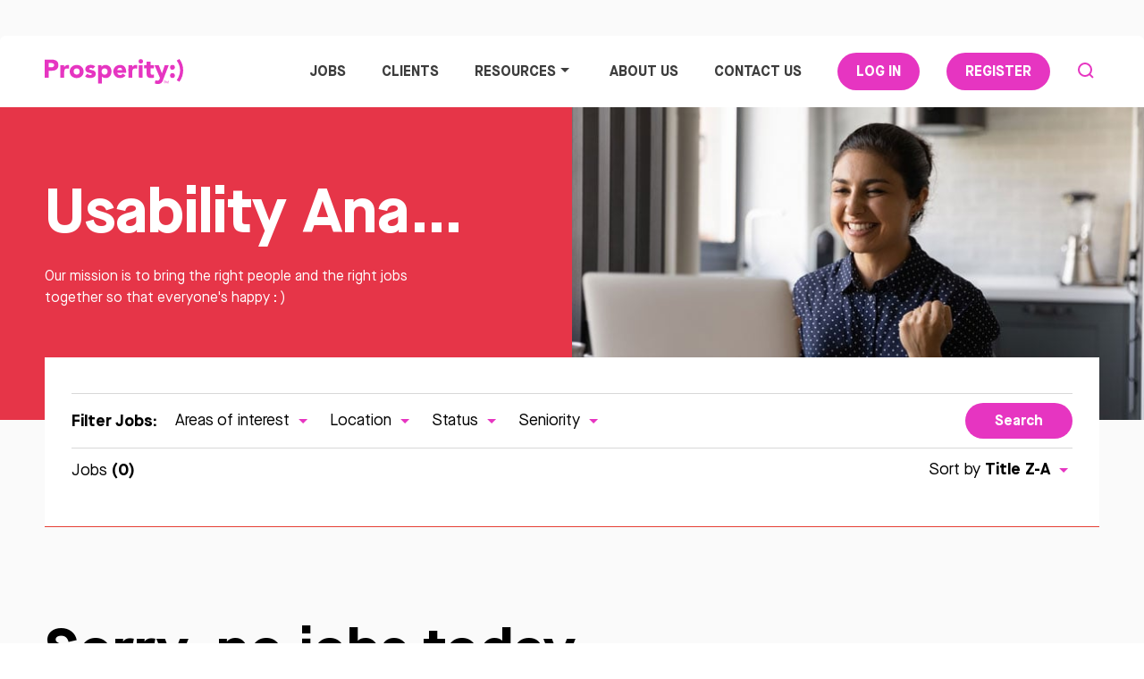

--- FILE ---
content_type: text/html; charset=UTF-8
request_url: https://www.prosperity.ie/jobs/analytics/usability-analyst?sortby=title-asc
body_size: 14024
content:
<!DOCTYPE html>
<html lang="en">
    <head>
        <!-- Google Tag Manager -->
        <script type="7351f879ffcfcce23dd97eb0-text/javascript">
            (function(w,d,s,l,i){w[l]=w[l]||[];w[l].push({'gtm.start':
            new Date().getTime(),event:'gtm.js'});var f=d.getElementsByTagName(s)[0],
            j=d.createElement(s),dl=l!='dataLayer'?'&l='+l:'';j.async=true;j.src=
            'https://www.googletagmanager.com/gtm.js?id='+i+dl;f.parentNode.insertBefore(j,f);
            })(window,document,'script','dataLayer','GTM-M6PP45G');
        </script>
        <!-- End Google Tag Manager -->
        
        <script async src="https://www.googletagmanager.com/gtag/js?id=UA-941172-1" type="7351f879ffcfcce23dd97eb0-text/javascript"></script>

        <script type="7351f879ffcfcce23dd97eb0-text/javascript">window.dataLayer=window.dataLayer || []; function gtag(){dataLayer.push(arguments);}gtag('js', new Date()); gtag('config', 'UA-941172-1');</script>
        
        
        <!-- Title -->
        <title>Usability Analyst Jobs in Ireland</title>

        <!-- Meta's -->

        <!-- CSRF Token -->
        <meta name="csrf-token" content="22IV97NMy3hYqwhO6fWsMWDGcGcuVIshQrlm1ro6">

        <meta charset="utf-8">
        <meta http-equiv="X-UA-Compatible" content="IE=edge,chrome=1">
        <meta name="description" content="For listings of usability analyst jobs. Prosperity Recruitment lists usability analyst jobs in Ireland." />
        <meta name="keywords" content="usability analyst,jobs,recruitment,dublin,cork,limerick,galway,ireland,irish" />      
        <meta name="viewport" content="width=device-width, initial-scale=1">
        <meta name="google-site-verification" content="Ormm6rB4EEs-8kJy7PpoTa4luk4JdoRyURZrGeIEKxo" />

        
        <link rel="shortcut icon" href="https://www.prosperity.ie/img/favicon/favicon.png" type="image/png">

        <link rel="canonical" href="https://www.prosperity.ie/jobs/analytics/usability-analyst"> 

        <!-- Fonts Preloads -->
        <link rel="preload" as="font" href="https://www.prosperity.ie/fonts/MaisonNeue-Light.woff2" type="font/woff2" crossorigin="anonymous">
        <link rel="preload" as="font" href="https://www.prosperity.ie/fonts/MaisonNeue-Book.woff2" type="font/woff2" crossorigin="anonymous">
        <link rel="preload" as="font" href="https://www.prosperity.ie/fonts/MaisonNeue-Medium.woff2" type="font/woff2" crossorigin="anonymous">
        <link rel="preload" as="font" href="https://www.prosperity.ie/fonts/MaisonNeue-Bold.woff2" type="font/woff2" crossorigin="anonymous">

        <!-- Styles -->
        <link type="text/css" rel="stylesheet" href="https://www.prosperity.ie/css/main-minified.css">

                
        
        

        

        <script type="7351f879ffcfcce23dd97eb0-text/javascript">
            window.hfAccountId = "db4ac812-fd59-4dce-8ceb-95789b94f548";

            window.hfDomain = "https://api.herefish.com";

            (function() {
                var hf = document.createElement('script'); hf.type = 'text/javascript'; hf.async = true;
                hf.src = window.hfDomain + '/scripts/hf.js';
                var s = document.getElementsByTagName('script')[0]; s.parentNode.insertBefore(hf, s);
            })();
        </script>
    </head>

    
    <body id="page-usability-analyst" class="pages-jobs-listing">
        <!-- Google Tag Manager (noscript) -->
        <noscript><iframe src="https://www.googletagmanager.com/ns.html?id=GTM-M6PP45G"
            height="0" width="0" style="display:none;visibility:hidden"></iframe>
        </noscript>
        <!-- End Google Tag Manager (noscript) -->

        <!-- Preloader
============================================ -->
<div id="preloader" class="uk-position-cover uk-position-fixed">
    <div class="uk-position-center">
        <span uk-spinner="ratio: 2"></span>
    </div>
</div>

        <!-- Header
        ============================================= -->
        <header class="uk-light margin-home-only">
            <nav class="uk-navbar-container uk-navbar-transparent">
                <div class="uk-container">
                    <div uk-navbar>
                        <div class="uk-navbar-left">
                            <a class="uk-navbar-item" href="https://www.prosperity.ie" title="Ireland's leading Design, Tech & Development, and Digital Sales, Marketing & Advertising Recruitment Consultancy">
                                <img class="uk-logo uk-preserve" src="https://www.prosperity.ie/img/logo.svg" alt="Prosperity. Happiness works." uk-svg>
                            </a>
                        </div>

                        <div class="uk-navbar-right">
                            <ul class="uk-navbar-nav uk-flex-middle uk-visible@m">
                                <li>
                                    <a href="/jobs">Jobs <span class="uk-hidden" uk-icon="icon: triangle-down"></span></a>

                                    <div class="uk-navbar-dropdown uk-hidden">
                                        <ul class="uk-nav uk-navbar-dropdown-nav">
                                            <li><a href="/currently-available-talent">Current candidates</a></li>
                                            <li><a href="/jobs">View all jobs</a></li>
                                        </ul>
                                    </div>
                                </li>
                                <li><a href="/clients">Clients</a></li>

                                <li>
                                    <a href="/resources">Resources <span uk-icon="icon: triangle-down"></span></a>

                                    <div class="uk-navbar-dropdown">
                                        <ul class="uk-nav uk-navbar-dropdown-nav">
                                                                                    <li>
                                                <a href="/salary-survey">
                                                    Salary Survey 2026
                                                </a>
                                            </li>
                                                                                        <li><a href="/blog">Blog</a></li>
                                            <li><a href="/ebooks">Ebooks</a></li>
                                                                                                                                                <li><a href="/how-to-write-job-descriptions-a-short-guide">How to write job descriptions</a></li>
                                                                                                                                        <li>
                                            <span class="muted-text">Outsourced Services:</span>
                                                <a href="/software-development">Software Development</a>
                                            </li>
                                        </ul>
                                    </div>
                                </li>
                                
                                <li><a href="/about-us">About Us</a></li>

                                <li><a href="/contact">Contact Us</a></li>

                                                                                                            <li>
                                            <a class="uk-button uk-button-primary uk-margin-left uk-margin-small-right" href="https://www.prosperity.ie/login">Log In</a>
                                        </li>

                                        <li>
                                            <a href="https://www.prosperity.ie/register#register-form" class="uk-button uk-button-primary uk-margin-left uk-margin-small-right">Register</a>
                                        </li>
                                                                    
                                <li><a href="" uk-icon="search" uk-toggle="#search-offcanvas"></a></li>
                            </ul>

                            <a href="" class="search-toggle uk-hidden@m" uk-icon="search" uk-toggle="#search-offcanvas"></a>

                            <a class="uk-navbar-toggle uk-hidden@m" uk-toggle="#offcanvas">
                                <div class="uk-navbar-toggle-animated-icon">
                                    <span></span>
                                    <span></span>
                                    <span></span>
                                </div>
                            </a>
                        </div>
                    </div>
                </div>
            </nav>
        </header> <!-- Header end -->
        <!-- Offcanvas
============================================ -->
<div id="offcanvas" uk-offcanvas="mode: none">
    <div class="uk-offcanvas-bar">
        <ul class="uk-nav-default" uk-nav>
            <li class="uk-parent uk-active">
                <a href="/jobs">Jobs <span uk-icon="icon: triangle-down"></span></a>

                <ul class="uk-nav-sub">
                    <li class=" uk-hidden">
                        <a href="/currently-available-talent">Current candidates</a>
                    </li>

                    <li class="">
                        <a href="/jobs">View all jobs</a>
                    </li>

                    <li class="">
                        <a href="/salary-survey">Salary survey</a>
                    </li>
                </ul>
            </li>

            <li class="">
                <a href="/clients">Clients</a>
            </li>

            <li class="uk-parent ">
                <a href="/resources">Resources <span uk-icon="icon: triangle-down"></span></a>

                <ul class="uk-nav-sub">
                                        <li class=""><a href="/salary-survey">Salary Survey 2026</a></li>
                                        <li class=""><a href="/blog">Blog</a></li>
                    <li class=""><a href="/ebooks">Ebooks</a></li> 
                                                                        <li><a href="/how-to-write-job-descriptions-a-short-guide">How to write job descriptions</a></li>
                                                                <li><a href="/software-development">Software Development</a></li>
                    
                </ul>
            </li>

            <li class="">
                <a href="/about-us">About Us</a>
            </li>

            <li class="">
                <a href="/contact">Contact</a>
            </li>
        </ul>
        
        <div class="uk-margin uk-text-center">
                            <a href="/register" class="uk-button uk-button-secondary">Register</a>
                <a href="/login" class="uk-button uk-button-secondary">Log In</a>
                    </div>
    </div>
</div> <!-- #offcanvas end -->
        <!-- Search Offcanvas
============================================ -->
<div id="search-offcanvas" uk-offcanvas="mode: none">
    <div class="uk-offcanvas-bar">
        <div class="uk-container uk-container-small">
            <form class="uk-search uk-search-large uk-width-1-1 uk-margin-xlarge-top" method="get" action="/jobs/search">
                <input type="hidden" name="_token" value="22IV97NMy3hYqwhO6fWsMWDGcGcuVIshQrlm1ro6">
                <div class="uk-inline uk-width-1-1">
                    <button type="submit" class="uk-search-icon uk-search-icon-flip uk-position-absolute uk-visible@m" uk-icon="icon: search; ratio: 4"></button>

                    <button type="submit" class="uk-search-icon uk-search-icon-flip uk-position-absolute uk-hidden@m" uk-icon="icon: search; ratio: 1"></button>
                    
                    <input class="uk-search-input" type="text" name="search_keyword" placeholder="Type to search…">
                </div>
            </form>
        </div>
    </div>
</div> <!-- #search-offcanvas end -->

    <!-- Pagetitle
    ============================================ -->
    <section id="pagetitle" class="uk-padding-remove uk-light">
        <div class="uk-container uk-container-large uk-height-1-1">
            <div class="uk-cover-container uk-position-right uk-width-1-2 uk-height-1-1 uk-visible@s">
                <img src="https://www.prosperity.ie/img/jobs-listing-pagetitle-bg-02.jpg" alt="Prosperity" uk-cover>
            </div>

            <div class="uk-container uk-position-relative uk-height-1-1">
                <div class="uk-width-2-5@s">
                    <h1>Usability Analyst Jobs</h1>

                    <p>Our mission is to bring the right people and the right jobs together so that everyone's happy : )</p>
                </div>
            </div>
        </div>

        <img class="uk-hidden@s" src="https://www.prosperity.ie/img/jobs-listing-pagetitle-bg-02.jpg" alt="Prosperity" uk-img>
    </section> <!-- #pagetitle end -->

    <!-- Filters
    ============================================ -->
    <section id="filters" class="uk-padding-remove uk-visible@m">
        <div class="uk-container">
            <div>
                <hr>

                <form action="/jobs/search" method="get">
                    <input type="hidden" name="_token" value="22IV97NMy3hYqwhO6fWsMWDGcGcuVIshQrlm1ro6">
                    <div class="uk-flex uk-flex-between uk-flex-middle">
                        <div class="uk-child-auto uk-grid-small" uk-grid>
                            <strong>Filter Jobs: </strong>

                            <div class="uk-inline">
                                <a href="javascript:void(0);">Areas of interest <span uk-icon="icon: triangle-down"></span></a>

                                <div class="uk-dropdown" uk-dropdown="mode: click">
                                    <div uk-margin>
                                                                                    <div class="uk-flex uk-flex-middle">
                                                <input
                                                    class="uk-checkbox"
                                                    type="checkbox"
                                                    name="category_id[]"
                                                    value="24"
                                                                                                    >

                                                <span>Sales</span>
                                            </div>
                                                                                    <div class="uk-flex uk-flex-middle">
                                                <input
                                                    class="uk-checkbox"
                                                    type="checkbox"
                                                    name="category_id[]"
                                                    value="21"
                                                                                                    >

                                                <span>Marketing</span>
                                            </div>
                                                                                    <div class="uk-flex uk-flex-middle">
                                                <input
                                                    class="uk-checkbox"
                                                    type="checkbox"
                                                    name="category_id[]"
                                                    value="19"
                                                                                                    >

                                                <span>IT</span>
                                            </div>
                                                                                    <div class="uk-flex uk-flex-middle">
                                                <input
                                                    class="uk-checkbox"
                                                    type="checkbox"
                                                    name="category_id[]"
                                                    value="18"
                                                                                                    >

                                                <span>Media</span>
                                            </div>
                                                                                    <div class="uk-flex uk-flex-middle">
                                                <input
                                                    class="uk-checkbox"
                                                    type="checkbox"
                                                    name="category_id[]"
                                                    value="16"
                                                                                                    >

                                                <span>Graphic Design</span>
                                            </div>
                                                                                    <div class="uk-flex uk-flex-middle">
                                                <input
                                                    class="uk-checkbox"
                                                    type="checkbox"
                                                    name="category_id[]"
                                                    value="15"
                                                                                                    >

                                                <span>Agency</span>
                                            </div>
                                                                                    <div class="uk-flex uk-flex-middle">
                                                <input
                                                    class="uk-checkbox"
                                                    type="checkbox"
                                                    name="category_id[]"
                                                    value="25"
                                                                                                    >

                                                <span>Executive / Management</span>
                                            </div>
                                                                                    <div class="uk-flex uk-flex-middle">
                                                <input
                                                    class="uk-checkbox"
                                                    type="checkbox"
                                                    name="category_id[]"
                                                    value="27"
                                                                                                    >

                                                <span>Web Design</span>
                                            </div>
                                                                                    <div class="uk-flex uk-flex-middle">
                                                <input
                                                    class="uk-checkbox"
                                                    type="checkbox"
                                                    name="category_id[]"
                                                    value="482"
                                                                                                    >

                                                <span>Analytics</span>
                                            </div>
                                                                                    <div class="uk-flex uk-flex-middle">
                                                <input
                                                    class="uk-checkbox"
                                                    type="checkbox"
                                                    name="category_id[]"
                                                    value="483"
                                                                                                    >

                                                <span>UI &amp; UX</span>
                                            </div>
                                                                                    <div class="uk-flex uk-flex-middle">
                                                <input
                                                    class="uk-checkbox"
                                                    type="checkbox"
                                                    name="category_id[]"
                                                    value="32"
                                                                                                    >

                                                <span>Digital Marketing</span>
                                            </div>
                                                                                    <div class="uk-flex uk-flex-middle">
                                                <input
                                                    class="uk-checkbox"
                                                    type="checkbox"
                                                    name="category_id[]"
                                                    value="49"
                                                                                                    >

                                                <span>Web Developer</span>
                                            </div>
                                                                                    <div class="uk-flex uk-flex-middle">
                                                <input
                                                    class="uk-checkbox"
                                                    type="checkbox"
                                                    name="category_id[]"
                                                    value="51"
                                                                                                    >

                                                <span>Digital Agency</span>
                                            </div>
                                                                                    <div class="uk-flex uk-flex-middle">
                                                <input
                                                    class="uk-checkbox"
                                                    type="checkbox"
                                                    name="category_id[]"
                                                    value="272"
                                                                                                    >

                                                <span>Mobile / Telecoms</span>
                                            </div>
                                                                                    <div class="uk-flex uk-flex-middle">
                                                <input
                                                    class="uk-checkbox"
                                                    type="checkbox"
                                                    name="category_id[]"
                                                    value="356"
                                                                                                    >

                                                <span>ECommerce</span>
                                            </div>
                                                                                    <div class="uk-flex uk-flex-middle">
                                                <input
                                                    class="uk-checkbox"
                                                    type="checkbox"
                                                    name="category_id[]"
                                                    value="410"
                                                                                                    >

                                                <span>Gaming</span>
                                            </div>
                                                                            </div>
                                </div>
                            </div>

                            <div class="uk-inline">
                                <a href="javascript:void(0);">Location <span uk-icon="icon: triangle-down"></span></a>

                                <div class="uk-dropdown" uk-dropdown="mode: click">
                                    <div uk-margin>
                                                                                    <div class="uk-flex uk-flex-middle">
                                                <input
                                                    class="uk-checkbox"
                                                    type="checkbox"
                                                    name="location_id[]"
                                                    value="1"
                                                                                                    >

                                                <span>Co. Dublin</span>
                                            </div>
                                                                                    <div class="uk-flex uk-flex-middle">
                                                <input
                                                    class="uk-checkbox"
                                                    type="checkbox"
                                                    name="location_id[]"
                                                    value="2"
                                                                                                    >

                                                <span>Dublin City Centre</span>
                                            </div>
                                                                                    <div class="uk-flex uk-flex-middle">
                                                <input
                                                    class="uk-checkbox"
                                                    type="checkbox"
                                                    name="location_id[]"
                                                    value="3"
                                                                                                    >

                                                <span>Dublin South</span>
                                            </div>
                                                                                    <div class="uk-flex uk-flex-middle">
                                                <input
                                                    class="uk-checkbox"
                                                    type="checkbox"
                                                    name="location_id[]"
                                                    value="4"
                                                                                                    >

                                                <span>Dublin West</span>
                                            </div>
                                                                                    <div class="uk-flex uk-flex-middle">
                                                <input
                                                    class="uk-checkbox"
                                                    type="checkbox"
                                                    name="location_id[]"
                                                    value="5"
                                                                                                    >

                                                <span>Dublin North</span>
                                            </div>
                                                                                    <div class="uk-flex uk-flex-middle">
                                                <input
                                                    class="uk-checkbox"
                                                    type="checkbox"
                                                    name="location_id[]"
                                                    value="6"
                                                                                                    >

                                                <span>Carlow</span>
                                            </div>
                                                                                    <div class="uk-flex uk-flex-middle">
                                                <input
                                                    class="uk-checkbox"
                                                    type="checkbox"
                                                    name="location_id[]"
                                                    value="7"
                                                                                                    >

                                                <span>Cavan</span>
                                            </div>
                                                                                    <div class="uk-flex uk-flex-middle">
                                                <input
                                                    class="uk-checkbox"
                                                    type="checkbox"
                                                    name="location_id[]"
                                                    value="8"
                                                                                                    >

                                                <span>Clare</span>
                                            </div>
                                                                                    <div class="uk-flex uk-flex-middle">
                                                <input
                                                    class="uk-checkbox"
                                                    type="checkbox"
                                                    name="location_id[]"
                                                    value="9"
                                                                                                    >

                                                <span>Cork</span>
                                            </div>
                                                                                    <div class="uk-flex uk-flex-middle">
                                                <input
                                                    class="uk-checkbox"
                                                    type="checkbox"
                                                    name="location_id[]"
                                                    value="10"
                                                                                                    >

                                                <span>Donegal</span>
                                            </div>
                                                                                    <div class="uk-flex uk-flex-middle">
                                                <input
                                                    class="uk-checkbox"
                                                    type="checkbox"
                                                    name="location_id[]"
                                                    value="11"
                                                                                                    >

                                                <span>Galway</span>
                                            </div>
                                                                                    <div class="uk-flex uk-flex-middle">
                                                <input
                                                    class="uk-checkbox"
                                                    type="checkbox"
                                                    name="location_id[]"
                                                    value="12"
                                                                                                    >

                                                <span>Kerry</span>
                                            </div>
                                                                                    <div class="uk-flex uk-flex-middle">
                                                <input
                                                    class="uk-checkbox"
                                                    type="checkbox"
                                                    name="location_id[]"
                                                    value="13"
                                                                                                    >

                                                <span>Kildare</span>
                                            </div>
                                                                                    <div class="uk-flex uk-flex-middle">
                                                <input
                                                    class="uk-checkbox"
                                                    type="checkbox"
                                                    name="location_id[]"
                                                    value="14"
                                                                                                    >

                                                <span>Kilkenny</span>
                                            </div>
                                                                                    <div class="uk-flex uk-flex-middle">
                                                <input
                                                    class="uk-checkbox"
                                                    type="checkbox"
                                                    name="location_id[]"
                                                    value="15"
                                                                                                    >

                                                <span>Laois</span>
                                            </div>
                                                                                    <div class="uk-flex uk-flex-middle">
                                                <input
                                                    class="uk-checkbox"
                                                    type="checkbox"
                                                    name="location_id[]"
                                                    value="16"
                                                                                                    >

                                                <span>Leitrim</span>
                                            </div>
                                                                                    <div class="uk-flex uk-flex-middle">
                                                <input
                                                    class="uk-checkbox"
                                                    type="checkbox"
                                                    name="location_id[]"
                                                    value="17"
                                                                                                    >

                                                <span>Limerick</span>
                                            </div>
                                                                                    <div class="uk-flex uk-flex-middle">
                                                <input
                                                    class="uk-checkbox"
                                                    type="checkbox"
                                                    name="location_id[]"
                                                    value="18"
                                                                                                    >

                                                <span>Longford</span>
                                            </div>
                                                                                    <div class="uk-flex uk-flex-middle">
                                                <input
                                                    class="uk-checkbox"
                                                    type="checkbox"
                                                    name="location_id[]"
                                                    value="19"
                                                                                                    >

                                                <span>Louth</span>
                                            </div>
                                                                                    <div class="uk-flex uk-flex-middle">
                                                <input
                                                    class="uk-checkbox"
                                                    type="checkbox"
                                                    name="location_id[]"
                                                    value="20"
                                                                                                    >

                                                <span>Mayo</span>
                                            </div>
                                                                                    <div class="uk-flex uk-flex-middle">
                                                <input
                                                    class="uk-checkbox"
                                                    type="checkbox"
                                                    name="location_id[]"
                                                    value="21"
                                                                                                    >

                                                <span>Meath</span>
                                            </div>
                                                                                    <div class="uk-flex uk-flex-middle">
                                                <input
                                                    class="uk-checkbox"
                                                    type="checkbox"
                                                    name="location_id[]"
                                                    value="22"
                                                                                                    >

                                                <span>Monaghan</span>
                                            </div>
                                                                                    <div class="uk-flex uk-flex-middle">
                                                <input
                                                    class="uk-checkbox"
                                                    type="checkbox"
                                                    name="location_id[]"
                                                    value="23"
                                                                                                    >

                                                <span>Offaly</span>
                                            </div>
                                                                                    <div class="uk-flex uk-flex-middle">
                                                <input
                                                    class="uk-checkbox"
                                                    type="checkbox"
                                                    name="location_id[]"
                                                    value="24"
                                                                                                    >

                                                <span>Roscommon</span>
                                            </div>
                                                                                    <div class="uk-flex uk-flex-middle">
                                                <input
                                                    class="uk-checkbox"
                                                    type="checkbox"
                                                    name="location_id[]"
                                                    value="25"
                                                                                                    >

                                                <span>Sligo</span>
                                            </div>
                                                                                    <div class="uk-flex uk-flex-middle">
                                                <input
                                                    class="uk-checkbox"
                                                    type="checkbox"
                                                    name="location_id[]"
                                                    value="26"
                                                                                                    >

                                                <span>Tipperary</span>
                                            </div>
                                                                                    <div class="uk-flex uk-flex-middle">
                                                <input
                                                    class="uk-checkbox"
                                                    type="checkbox"
                                                    name="location_id[]"
                                                    value="27"
                                                                                                    >

                                                <span>Waterford</span>
                                            </div>
                                                                                    <div class="uk-flex uk-flex-middle">
                                                <input
                                                    class="uk-checkbox"
                                                    type="checkbox"
                                                    name="location_id[]"
                                                    value="28"
                                                                                                    >

                                                <span>Westmeath</span>
                                            </div>
                                                                                    <div class="uk-flex uk-flex-middle">
                                                <input
                                                    class="uk-checkbox"
                                                    type="checkbox"
                                                    name="location_id[]"
                                                    value="29"
                                                                                                    >

                                                <span>Wexford</span>
                                            </div>
                                                                                    <div class="uk-flex uk-flex-middle">
                                                <input
                                                    class="uk-checkbox"
                                                    type="checkbox"
                                                    name="location_id[]"
                                                    value="30"
                                                                                                    >

                                                <span>Wicklow</span>
                                            </div>
                                                                                    <div class="uk-flex uk-flex-middle">
                                                <input
                                                    class="uk-checkbox"
                                                    type="checkbox"
                                                    name="location_id[]"
                                                    value="31"
                                                                                                    >

                                                <span>Nationwide</span>
                                            </div>
                                                                                    <div class="uk-flex uk-flex-middle">
                                                <input
                                                    class="uk-checkbox"
                                                    type="checkbox"
                                                    name="location_id[]"
                                                    value="32"
                                                                                                    >

                                                <span>Northern Ireland</span>
                                            </div>
                                                                                    <div class="uk-flex uk-flex-middle">
                                                <input
                                                    class="uk-checkbox"
                                                    type="checkbox"
                                                    name="location_id[]"
                                                    value="33"
                                                                                                    >

                                                <span>UK</span>
                                            </div>
                                                                                    <div class="uk-flex uk-flex-middle">
                                                <input
                                                    class="uk-checkbox"
                                                    type="checkbox"
                                                    name="location_id[]"
                                                    value="34"
                                                                                                    >

                                                <span>Mainland Europe</span>
                                            </div>
                                                                                    <div class="uk-flex uk-flex-middle">
                                                <input
                                                    class="uk-checkbox"
                                                    type="checkbox"
                                                    name="location_id[]"
                                                    value="35"
                                                                                                    >

                                                <span>International</span>
                                            </div>
                                                                                    <div class="uk-flex uk-flex-middle">
                                                <input
                                                    class="uk-checkbox"
                                                    type="checkbox"
                                                    name="location_id[]"
                                                    value="36"
                                                                                                    >

                                                <span>Remote</span>
                                            </div>
                                                                                    <div class="uk-flex uk-flex-middle">
                                                <input
                                                    class="uk-checkbox"
                                                    type="checkbox"
                                                    name="location_id[]"
                                                    value="37"
                                                                                                    >

                                                <span>Hybrid</span>
                                            </div>
                                                                            </div>
                                </div>
                            </div>

                            
                            <div class="uk-inline">
                                <a href="javascript:void(0);">Status <span uk-icon="icon: triangle-down"></span></a>

                                
                                <div class="uk-dropdown" uk-dropdown="mode: click">
                                    <div uk-margin>
                                                                                    <div class="uk-flex uk-flex-middle">
                                                <input
                                                    class="uk-checkbox"
                                                    type="checkbox"
                                                    name="status[]"
                                                    value="Permanent"
                                                                                                    >

                                                <span>Permanent</span>
                                            </div>
                                                                                    <div class="uk-flex uk-flex-middle">
                                                <input
                                                    class="uk-checkbox"
                                                    type="checkbox"
                                                    name="status[]"
                                                    value="Contract"
                                                                                                    >

                                                <span>Contract</span>
                                            </div>
                                                                                    <div class="uk-flex uk-flex-middle">
                                                <input
                                                    class="uk-checkbox"
                                                    type="checkbox"
                                                    name="status[]"
                                                    value="Temporary"
                                                                                                    >

                                                <span>Temporary</span>
                                            </div>
                                                                            </div>
                                </div>
                            </div>

                            <div class="uk-inline">
                                <a href="javascript:void(0);">Seniority <span uk-icon="icon: triangle-down"></span></a>

                                
                                <div class="uk-dropdown" uk-dropdown="mode: click">
                                    <div uk-margin>
                                                                                    <div class="uk-flex uk-flex-middle">
                                                <input
                                                    class="uk-checkbox"
                                                    type="checkbox"
                                                    name="seniority[]"
                                                    value="Junior"
                                                                                                    >

                                                <span>Junior</span>
                                            </div>
                                                                                    <div class="uk-flex uk-flex-middle">
                                                <input
                                                    class="uk-checkbox"
                                                    type="checkbox"
                                                    name="seniority[]"
                                                    value="Mid-Level"
                                                                                                    >

                                                <span>Mid-Level</span>
                                            </div>
                                                                                    <div class="uk-flex uk-flex-middle">
                                                <input
                                                    class="uk-checkbox"
                                                    type="checkbox"
                                                    name="seniority[]"
                                                    value="Senior"
                                                                                                    >

                                                <span>Senior</span>
                                            </div>
                                                                            </div>
                                </div>
                            </div>
                        </div>

                        <div class="uk-inline">
                            <button type="submit" class="uk-button uk-button-primary">Search</button>
                        </div>

                        <div class="uk-inline uk-hidden">
                            <a href="javascript:void(0);">More Filters <img class="uk-preserve" src="https://www.prosperity.ie/img/icon-plus.svg" uk-svg></span></a>
                        </div>
                    </div>
                </form>

                
                <hr>
                
                
                <div class="uk-flex uk-flex-middle uk-flex-between uk-margin-bottom">
                    <div>Jobs <strong>(0)</strong></div>
                    
                    <div class="uk-inline">
                        
                                                    <a href="javascript:void(0);">Sort by <strong>Title Z-A</strong> <span uk-icon="icon: triangle-down"></span></a>
                        
                        <div class="uk-dropdown" uk-dropdown="mode: click">
                            <ul class="uk-list uk-list-divider uk-margin-remove">
                                                                    <li>
                                        
                                        <a href="https://www.prosperity.ie/jobs/analytics/usability-analyst?sortby=title-desc">Title A-Z</a>
                                    </li>
                                                                    <li>
                                        
                                        <a href="https://www.prosperity.ie/jobs/analytics/usability-analyst?sortby=title-asc">Title Z-A</a>
                                    </li>
                                                                    <li>
                                        
                                        <a href="https://www.prosperity.ie/jobs/analytics/usability-analyst?sortby=date-desc">Newest Jobs</a>
                                    </li>
                                                                    <li>
                                        
                                        <a href="https://www.prosperity.ie/jobs/analytics/usability-analyst?sortby=date-asc">Oldest Jobs</a>
                                    </li>
                                                            </ul>
                        </div>
                    </div>
                </div>
            </div>
        </div>
    </section> <!-- #filters end -->

    <div id="mobile-filters" class="uk-position-fixed uk-position-bottom uk-light uk-flex uk-flex-center uk-flex-middle uk-hidden@m">
        <div class="uk-inline">
            <a href="javascript:void(0);" uk-toggle="#filters-offcanvas">More Filters <img class="uk-preserve" src="https://www.prosperity.ie/img/icon-plus.svg" uk-svg></span></a>
        </div>
    </div>

    <!-- Jobs Listing
    ============================================ -->
    <section id="jobs-listing" class="uk-padding-remove-top">
        <div class="uk-container">
            <hr class="uk-visible@m">

                            <h2 class="uk-margin-xlarge-top">Sorry, no jobs today.</h2>
            
            
        </div>
    </section> <!-- #jobs-listing end -->

    
    <!-- Register
    ============================================ -->
    <section id="register">
        <div class="uk-container">
            <h2>Don't miss another job.<span>Register for updates.</span></h2>

            
            <form id="register-form" name="register-form" method="post" action="https://www.prosperity.ie/register">
                <input type="hidden" name="_token" value="22IV97NMy3hYqwhO6fWsMWDGcGcuVIshQrlm1ro6">
                <div class="uk-child-width-1-2@s" uk-grid>
                    <div>
                        <div class="uk-width-2-3@s">
                            <label class="uk-form-label" for="name">Name</label>

                            <div class="uk-form-controls">
                                <input id="name" class="uk-input" name="name" type="text" placeholder="Please enter your name" required>
                            </div>

                            <span id="invalid-name" class="invalid-feedback uk-hidden"><strong>Error Message</strong></span>
                        </div>
                    </div>

                    <div>
                        <div class="uk-width-2-3@s">
                            <label class="uk-form-label" for="email">Email</label>

                            <div class="uk-form-controls">
                                <input id="email" class="uk-input" name="email" type="email" placeholder="Please enter your email" id= "email"required>

                                <input class="uk-hidden" type="text" name="address" placeholder="Address" value="">
                                <input class="uk-hidden" type="text" name="website" placeholder="Website" value="">
                            </div>

                            <span id="invalid-email" class="invalid-feedback uk-hidden"><strong>Error Message</strong></span>
                        </div>
                    </div>
                </div>
                <div class="uk-child-width-1-2@s" uk-grid>

                    <div>
                        <div class="uk-width-2-3@s">
                            <label class="uk-form-label" for="fullname">Password</label>

                            <div class="uk-form-controls">
                                <input id="password" class="uk-input" name="password" type="password" placeholder="Please create your password" pattern=".{6,30}" required>
                            </div>

                            <span id="invalid-password" class="invalid-feedback uk-hidden"><strong>Error Message</strong></span>
                        </div>
                    </div>

                    <div>
                        <div class="uk-width-2-3@s">
                            <label class="uk-form-label" for="job_status">Select preferred job status:</label>
                            <select class="uk-select" name="job_status">
                                <option>Select</option>
                                <option value="All">All</option>
                                <option value="Permanent">Permanent</option>
                                <option value="Contract">Contract</option>
                                <option value="Temporary">Temporary</option>
                            </select>
                            
                            <input class="uk-hidden" type="type" name="interesting_topic" value="">
                        </div>

                    </div>
                </div>

                <div data-checkboxes>
                                            <input type="hidden" id="cat-24" name="category[]" value="0">
                                            <input type="hidden" id="cat-21" name="category[]" value="0">
                                            <input type="hidden" id="cat-19" name="category[]" value="0">
                                            <input type="hidden" id="cat-18" name="category[]" value="0">
                                            <input type="hidden" id="cat-16" name="category[]" value="0">
                                            <input type="hidden" id="cat-15" name="category[]" value="0">
                                            <input type="hidden" id="cat-25" name="category[]" value="0">
                                            <input type="hidden" id="cat-27" name="category[]" value="0">
                                            <input type="hidden" id="cat-482" name="category[]" value="0">
                                            <input type="hidden" id="cat-483" name="category[]" value="0">
                                            <input type="hidden" id="cat-32" name="category[]" value="0">
                                            <input type="hidden" id="cat-49" name="category[]" value="0">
                                            <input type="hidden" id="cat-51" name="category[]" value="0">
                                            <input type="hidden" id="cat-272" name="category[]" value="0">
                                            <input type="hidden" id="cat-356" name="category[]" value="0">
                                            <input type="hidden" id="cat-410" name="category[]" value="0">
                                    </div>

                <div class="uk-flex uk-flex-left uk-flex-middle uk-margin-top">
                    <div class="uk-text-left uk-margin-small-top">
                        <div class="g-recaptcha" data-sitekey="6LfND6cUAAAAACNmi7_hG9QsR-JmSvdPvrJdeHbC"></div>
                        <span class="error-tooltip" id="captchaErrorText" style="display: none;">Please complete the CAPTCHA verification</span>
                    </div>
                </div>

                <div class="uk-flex uk-flex-left uk-flex-middle uk-margin-small-top">
                    <div class="uk-form-controls">
                        <label class="uk-checkbox-label"><input class="uk-checkbox uk-margin-small-right" type="checkbox" name="newsletter" required> I agree to receive related communication from Prosperity</label><br><br>
                        <button id="quick-register" class="uk-button uk-button-primary">Register</button>
                    </div>
                </div>
            </form>

            <!-- Careers Checkboxes Modal
            ============================================= -->
            <div id="careers-checkboxes" uk-modal>
                <div class="uk-modal-dialog uk-modal-body uk-margin-auto-vertical uk-text-center">
                    <button class="uk-modal-close-default uk-close-large" type="button" uk-close></button>

                    <h2 class="section-heading section-heading-register">One more thing: tell us what jobs you'd like to hear about!</h2>

                    <div id="js-category-buttons" class="uk-grid-small uk-grid-one-pixel uk-child-width-1-4@m uk-child-width-1-2 uk-flex-center uk-text-center" uk-grid  uk-height-match="target: .careers-checkboxes-item .uk-button; row: false">
                                                    <div class="careers-checkboxes-item">
                                <button class="uk-button" data-cat="24">Sales</button>
                            </div>
                                                    <div class="careers-checkboxes-item">
                                <button class="uk-button" data-cat="21">Marketing</button>
                            </div>
                                                    <div class="careers-checkboxes-item">
                                <button class="uk-button" data-cat="19">IT</button>
                            </div>
                                                    <div class="careers-checkboxes-item">
                                <button class="uk-button" data-cat="18">Media</button>
                            </div>
                                                    <div class="careers-checkboxes-item">
                                <button class="uk-button" data-cat="16">Graphic Design</button>
                            </div>
                                                    <div class="careers-checkboxes-item">
                                <button class="uk-button" data-cat="15">Agency</button>
                            </div>
                                                    <div class="careers-checkboxes-item">
                                <button class="uk-button" data-cat="25">Executive / Management</button>
                            </div>
                                                    <div class="careers-checkboxes-item">
                                <button class="uk-button" data-cat="27">Web Design</button>
                            </div>
                                                    <div class="careers-checkboxes-item">
                                <button class="uk-button" data-cat="482">Analytics</button>
                            </div>
                                                    <div class="careers-checkboxes-item">
                                <button class="uk-button" data-cat="483">UI &amp; UX</button>
                            </div>
                                                    <div class="careers-checkboxes-item">
                                <button class="uk-button" data-cat="32">Digital Marketing</button>
                            </div>
                                                    <div class="careers-checkboxes-item">
                                <button class="uk-button" data-cat="49">Web Developer</button>
                            </div>
                                                    <div class="careers-checkboxes-item">
                                <button class="uk-button" data-cat="51">Digital Agency</button>
                            </div>
                                                    <div class="careers-checkboxes-item">
                                <button class="uk-button" data-cat="272">Mobile / Telecoms</button>
                            </div>
                                                    <div class="careers-checkboxes-item">
                                <button class="uk-button" data-cat="356">ECommerce</button>
                            </div>
                                                    <div class="careers-checkboxes-item">
                                <button class="uk-button" data-cat="410">Gaming</button>
                            </div>
                                            </div>

                    <!--<button id="select-categories-btn" class="uk-button uk-button-primary uk-margin-top" uk-toggle="target: #privacy-policy">Continue</button>-->
                    <button id="select-categories-btn" class="uk-button uk-button-primary uk-margin-top">Continue</button>
                </div>
            </div> <!-- #careers-checkboxes end -->

            <!-- Privacy Policy modal -->
            <div id="privacy-policy" class="uk-modal-container" uk-modal>
                <div class="uk-modal-dialog uk-margin-auto-vertical">
                    <div class="uk-modal-header">
                        <h2 class="uk-modal-title">Privacy Policy</h2>
                    </div>

                    <div class="uk-modal-body" uk-overflow-auto>
                        <p>Prosperity is a Trademark and Registered Business Name of Thank God it’s Monday Limited which is a company registered in Ireland: no 337681.</p>

                        <p>This statement governs our privacy policies with respect to those users (visitors, applicants and registrants) of the Prosperity.ie website (site) who register their details to the site or submit a CV and other personal details through the job application pages or by signing up for email alerts or to newsletters on the site, and who make use of the various services offered by Thank God it’s Monday t/a Prosperity (collectively: Services)</p>

                        <p>By completing a registration and applying for jobs posted to the site, you are demonstrating clear affirmative action and signifying agreement to the processing of your personal data in a manner as described in this Privacy Policy. Any Personal Information which you volunteer to Thank God it’s Monday Limited t/a Prosperity will be treated with the highest standards of security and confidentiality in accordance with applicable data protection and privacy laws.</p>

                        <h3>What if I do not agree with this privacy policy?</h3>

                        <p>If you do not agree with our processing of your data in the manner outlined below, please do not submit any personal data to us.</p>

                        <h3>The information we collect and how we use it</h3>

                        <p>Thank God it’s Monday t/a Prosperity collects your information from job applications you have submitted through the Site such as your name, contact details and also sensitive personal data such as information in your CV, and such personal data is stored, processed, used and disclosed by us in the following ways:</p>

                        <ul>
                            <li>To understand your needs and provide a job seeking service;</li>
                            <li>To match your profile with potential job opportunities where you have given your consent to do so;</li>
                        </ul>

                        <p>Any information that you provide through our system will not be sold, rented, leased to any third parties for the purpose of selling or marketing their services to you.</p>

                        <p>When you complete a registration on the Site and set up an account, Thank God it’s Monday t/a Prosperity collects your personal data, but does not use it in any other way than to enable you to submit your CV, apply online for jobs or to subscribe to alerts about jobs. When you register on the Site, your password is encrypted and is not viewable to any staff member of Thank God it’s Monday t/a Prosperity.</p>

                        <p>We reserve the right to transfer your information to a third party in the event of a sale, merger, liquidation, receivership or transfer of all or substantially all of the assets of our company provided that the third party agrees to adhere to the terms of this Privacy Policy and provided that the third party only uses your Personal Data for the purposes that you provided it to us. You will be notified in the event of any such transfer and you will be afforded an opportunity to opt-out.</p>

                        <h3>How can I view and update my information?</h3>

                        <p>If you have completed a registration on this website, by logging into your account online, you may:</p>

                        <ul>
                            <li>View, update, change or delete your CV Document(s).</li>
                            <li>Amend, deactivate or delete any or all job alerts that you register for.</li>
                            <li>Hard delete your registration account and all information therein.</li>
                        </ul>

                        <p>All of your data in your registration account is viewable to you when you login; however, if you wish us to send you a copy of the details therein, please submit your request and we will, upon verification of your request, export the data to you in a machine readable format.</p>

                        <p>Otherwise, if you have applied for a job / interacted with any personnel of Prosperity on a job, and you would like a copy of the information held on you or if you believe that any information we are holding on you is incorrect or incomplete, or if you would like us to hard delete all information we hold on you in our company database, please write to us at the following email address: <a href="/cdn-cgi/l/email-protection#0c686d786d616d626d6b697e4c7c7e637f7c697e657875226569"><span class="__cf_email__" data-cfemail="9cf8fde8fdf1fdf2fdfbf9eedceceef3efecf9eef5e8e5b2f5f9">[email&#160;protected]</span></a>. Please input ‘Data Enquiry’ into the subject line. We will comply with your request / promptly correct any information confirmed to be incorrect within 30 days of your verified request*.</p>

                        <p>* Please note that we may ask you to verify your identity and seek more information about your request. Where we are legally permitted to do so, we may refuse your request and will give you reasons for doing so.</p>

                        <h3>How long will you hold my information for?</h3>

                        <p>If you have completed a registration to the Prosperity website (i.e. signed up for job alerts etc.), your registration will remain extant for so long as you decide to maintain it - it is up to you to manage your account and hard delete your registration if you no longer require it. However, if wish for us to delete your account and all information therein on your behalf, please send us a request to do so from the email address the account is registered to; you should send the request to: <a href="/cdn-cgi/l/email-protection" class="__cf_email__" data-cfemail="95f1f4e1f4f8f4fbf4f2f0e7d5e5e7fae6e5f0e7fce1ecbbfcf0">[email&#160;protected]</a></p>

                        <p>If you have applied for a job / or submitted your CV or Personal Details or both in any manner to Prosperity personnel, and are deemed to be eligible for representation to clients of Prosperity, we will store your relevant information in our company database. We will hold your information for a period of two years from last documented interaction with you, or until such time as you request that we delete it. After a period of 2 years has expired, we will endeavour to update your information. However, while we will use reasonable endeavours to ensure that your Personal Data is maintained and up to date, you are under a duty to inform us of any and all changes to your Personal Data to ensure that it is up to date.</p>

                        <h3>Who has access to my information?</h3>

                        <p>We limit access to the internal systems that hold Personal Information to a select group of authorized employees, each of whom are given access through the use of a unique identifier and password. Access to Personal Information on these systems is limited to such employees for the sole purpose of performing their job duties.</p>

                        <p>When you use the Sitejob application process, and when you are deemed suitable for representation, your personal details will be added to our third party database (Bullhorn, Inc.). Bullhorn is classed as a Data Processor, andas Data Controllers, Prosperity upholds all of its GDPR obligations in updating, managing and safeguarding your data so long as it resides on the Bullhorn database.</p>

                        <h3>How will I be contacted?</h3>

                        <p>Thank God it’s Monday t/a Prosperity may also periodically request further information from you to better evaluate your eligibility. We may contact you either by telephone, e-mail or any business and employment orientated social network that you might disclose inyour job application.</p>

                        <p>In submitting your personal data to us, you expressly consent to receiving communications through these means and otherwise being contacted for these purposes.</p>

                        <h3>Security of your Personal Information</h3>

                        <p>We are committed to ensuring that your information is secure. In order to prevent unauthorised access or disclosure, we have put in place suitable physical, electronic and administrative procedures to safeguard and secure the information we collect online.</p>

                        <p>While Thank God it’s Monday t/a Prosperity takes all due care in ensuring the privacy and integrity of the information that you provide, we recognise that no data transmission over the Internet can be guaranteed to be 100% secure. The possibility exists that this information could be unlawfully observed by a third party while in transit over the Internet or while stored on Thank God it’s Monday t/a Prosperity’s systems. Thank God it’s Monday t/a Prosperity accepts no liability should this occur.</p>

                        <h3>Cookies</h3>

                        <h3>How do we use cookies?</h3>

                        <p>The Prosperity.ie siteuses Analytics Cookies.</p>

                        <p>In order to monitor how our sites are performing, we collect data about page visits. This information is completely anonymous — we cannot determine who it came from. When we use this data, we look at numbers of visitors overall rather than individual visits.</p>

                        <p>Analytics information is used in reports and to improve our site. For example, we have used analytics data to add, remove or change features of the site based on how popular they are with users.</p>

                        <h3>We track, for example:</h3>

                        <ul>
                            <li>the numbers of visitors to individual pages;</li>
                            <li>when pages were visited;</li>
                            <li>how long users stayed on the page;</li>
                            <li>the page they came from;</li>
                            <li>technical data about the device being used to browse the site (such as browser and operating system version, and display size) — we use this data to ensure that the technology our site uses is appropriate for the majority of our users, and how best to display the site for users who have less capable browsers.</li>
                        </ul>

                        <p>We retain such tracking data before automatically deleting it after 38 months. When data reaches the end of this retention period, it is deleted automatically.</p>

                        <h3>More information about analytics cookies</h3>

                        <p>We use Google to provide our analytics data. You can read more about how Google Analytics treats your data at: <a href="https://support.google.com/analytics/answer/6004245" target="_blank">Google: Safeguarding your data</a></p>

                        <p>You can also read <a href="https://www.google.ie/intl/en/policies/privacy/" target="_blank">Google’s full privacy policy</a></p>

                        <h3>Changes to this Privacy Policy</h3>

                        <p>Thank God it’s Monday t/a Prosperity reserves the right to modify the terms and conditions of this Privacy Policy at any time, and such modifications shall be effective immediately upon posting of the modified Privacy Policy on this website. Your continued use of the website following the posting of any modified terms shall be deemed your conclusive acceptance of the modified Privacy Policy with respect to information you provide from that time onward. If you do not agree with any modifications posted by Thank God it’s Monday t/a Prosperity, your sole and exclusive remedy is to request deletion of any records we might hold/ delete your own website registration, if any, and discontinue use of this website.</p>

                        <p>If for any reason you are unhappy with the way Thank God it’s Monday t/a Prosperity has handled your Personal Data, you can raise a complaint with the Data Protection Commissioner. Complaints should be addressed to: Data Protection Commissioner, Canal House, Station Road, Portarlington, R32 AP23 Co. Laois</p>

                        <p>Thank God it’s Monday t/a Prosperity<br>
                        Data Quality Manager<br>
                        1st Floor<br>
                        56 – 58 Drury Street<br>
                        Dublin 2<br>
                        Ireland</p>
                    </div>

                    <div class="uk-modal-footer">
                        <div class="uk-flex-middle" uk-grid>
                            <div class="uk-width-2-3@m">
                                <p>By Creating an Account, I agree I have read and accept the Prosperity Privacy Policy.</p>
                            </div>

                            <div class="uk-width-1-3@m uk-text-right@m">
                                <p><a id="register-button" class="uk-button uk-button-primary uk-margin-remove" href="#">Create Account</a></p>
                            </div>
                        </div>
                    </div>

                    <button class="uk-modal-close-default" type="button" uk-close></button>
                </div>
            </div> <!-- #privacy-policy end -->
        </div>
    </section> <!-- #register end -->
    <script data-cfasync="false" src="/cdn-cgi/scripts/5c5dd728/cloudflare-static/email-decode.min.js"></script><script type="7351f879ffcfcce23dd97eb0-text/javascript">        
        function validateQuickRegisterForm() {
            var quickRegisterBtn = document.querySelector('#quick-register');
            if (quickRegisterBtn) {
                quickRegisterBtn.addEventListener("click", function(e) {
                    e.preventDefault();
                    var name = document.querySelector('#name');
                    var email = document.querySelector('#email');
                    var password = document.querySelector('#password');

                    var nameIsValid = name.checkValidity();
                    var emailIsValid = email.checkValidity();
                    var passwordIsValid = password.checkValidity();
                    if (passwordIsValid) {
                        var pass = /^(?=.*[A-Za-z])(?=.*\d).+$/;

                        if(!password.value.match(pass)) {
                            console.log('Your password must be 7 characters or longer, containing at least one number.');
                            passwordIsValid = false;
                        }
                    }

                    if (! nameIsValid) {
                        name.classList.add('uk-form-danger');
                        var errorName = document.getElementById('invalid-name');
                        errorName.classList.remove('uk-hidden');
                        errorName.textContent = 'This field is required.';
                    }

                    if (! emailIsValid) {
                        email.classList.add('uk-form-danger');
                        var errorEmail = document.getElementById('invalid-email');
                        errorEmail.classList.remove('uk-hidden');
                        errorEmail.textContent = 'This field is required.';
                    }

                    if (! passwordIsValid) {
                        password.classList.add('uk-form-danger');
                        var errorPassword = document.getElementById('invalid-password');
                        errorPassword.classList.remove('uk-hidden');
                        errorPassword.textContent = 'Your password must be 7 characters or longer, containing at least one number.';
                    }

                    // Check if captcha checkbox is checked
                    const captchaResponse = grecaptcha.getResponse();
                    if (!captchaResponse) {
                        document.getElementById('captchaErrorText').style.display = 'inline'; // Show the captcha error message
                        return false;
                    }

                    if (nameIsValid && emailIsValid && passwordIsValid) {
                        var categoryModal = document.querySelector('#careers-checkboxes');
                        UIkit.modal(categoryModal).show();
                    } else {
                        console.log('Fail');
                    }

                });
            }
        }

        function registerButtonBindSubmit() {
            var registerButton = document.querySelector('#register-button');
            var registerForm = document.querySelector('#register-form');
            if (registerButton && registerForm) {
                registerButton.addEventListener("click", function() {
                    registerForm.submit();
                });
            }
        }

        function checkCategoryCheckbox() {
            var categoryButtons = document.querySelector('#js-category-buttons');
            var checkBoxContainer = document.querySelector('div[data-checkboxes]');

            if (categoryButtons && checkBoxContainer) {
                var buttons = categoryButtons.querySelectorAll('button');

                for (let index = 0; index < buttons.length; index++) {
                    let element = buttons[index];

                    element.addEventListener("click", function() {
                        let catId = this.getAttribute('data-cat');

                        this.classList.toggle('uk-active');

                        let checkBox = checkBoxContainer.querySelector('#cat-' + catId);

                        if (this.classList.contains('uk-active')) {
                            checkBox.value = catId;
                            checkBox.value = catId;
                        } else {
                            checkBox.value = 0;
                        }
                        console.log(checkBox);
                    })
                }
            }
        }
    </script>

    <script type="7351f879ffcfcce23dd97eb0-text/javascript">
        validateQuickRegisterForm();

        registerButtonBindSubmit();

        checkCategoryCheckbox();
    </script>

    <!-- Offcanvas
============================================ -->
<div id="filters-offcanvas" uk-offcanvas="mode: none">
    <div class="uk-offcanvas-bar">
        <div class="uk-padding">
            <h2 class="uk-margin-remove">Filter Jobs</h2>

            <a class="uk-offcanvas-close"><span uk-icon="icon: close; ratio: 1.5"></span></a>
        </div>

        <form action="/jobs/search" method="get">
            <input type="hidden" name="_token" value="22IV97NMy3hYqwhO6fWsMWDGcGcuVIshQrlm1ro6">
            <ul class="uk-nav-default" uk-nav>
                <li class="uk-parent">
                    <a href="#">Jobs <span uk-icon="icon: triangle-down"></span></a>

                    <ul class="uk-nav-sub">
                        <li>
                            <div uk-margin>
                                                                    <div class="uk-flex uk-flex-middle">
                                        <input
                                            class="uk-checkbox"
                                            type="checkbox"
                                            name="category_id[]"
                                            value="24"
                                                                                    >

                                        <span>Sales</span>
                                    </div>
                                                                    <div class="uk-flex uk-flex-middle">
                                        <input
                                            class="uk-checkbox"
                                            type="checkbox"
                                            name="category_id[]"
                                            value="21"
                                                                                    >

                                        <span>Marketing</span>
                                    </div>
                                                                    <div class="uk-flex uk-flex-middle">
                                        <input
                                            class="uk-checkbox"
                                            type="checkbox"
                                            name="category_id[]"
                                            value="19"
                                                                                    >

                                        <span>IT</span>
                                    </div>
                                                                    <div class="uk-flex uk-flex-middle">
                                        <input
                                            class="uk-checkbox"
                                            type="checkbox"
                                            name="category_id[]"
                                            value="18"
                                                                                    >

                                        <span>Media</span>
                                    </div>
                                                                    <div class="uk-flex uk-flex-middle">
                                        <input
                                            class="uk-checkbox"
                                            type="checkbox"
                                            name="category_id[]"
                                            value="16"
                                                                                    >

                                        <span>Graphic Design</span>
                                    </div>
                                                                    <div class="uk-flex uk-flex-middle">
                                        <input
                                            class="uk-checkbox"
                                            type="checkbox"
                                            name="category_id[]"
                                            value="15"
                                                                                    >

                                        <span>Agency</span>
                                    </div>
                                                                    <div class="uk-flex uk-flex-middle">
                                        <input
                                            class="uk-checkbox"
                                            type="checkbox"
                                            name="category_id[]"
                                            value="25"
                                                                                    >

                                        <span>Executive / Management</span>
                                    </div>
                                                                    <div class="uk-flex uk-flex-middle">
                                        <input
                                            class="uk-checkbox"
                                            type="checkbox"
                                            name="category_id[]"
                                            value="27"
                                                                                    >

                                        <span>Web Design</span>
                                    </div>
                                                                    <div class="uk-flex uk-flex-middle">
                                        <input
                                            class="uk-checkbox"
                                            type="checkbox"
                                            name="category_id[]"
                                            value="482"
                                                                                    >

                                        <span>Analytics</span>
                                    </div>
                                                                    <div class="uk-flex uk-flex-middle">
                                        <input
                                            class="uk-checkbox"
                                            type="checkbox"
                                            name="category_id[]"
                                            value="483"
                                                                                    >

                                        <span>UI &amp; UX</span>
                                    </div>
                                                                    <div class="uk-flex uk-flex-middle">
                                        <input
                                            class="uk-checkbox"
                                            type="checkbox"
                                            name="category_id[]"
                                            value="32"
                                                                                    >

                                        <span>Digital Marketing</span>
                                    </div>
                                                                    <div class="uk-flex uk-flex-middle">
                                        <input
                                            class="uk-checkbox"
                                            type="checkbox"
                                            name="category_id[]"
                                            value="49"
                                                                                    >

                                        <span>Web Developer</span>
                                    </div>
                                                                    <div class="uk-flex uk-flex-middle">
                                        <input
                                            class="uk-checkbox"
                                            type="checkbox"
                                            name="category_id[]"
                                            value="51"
                                                                                    >

                                        <span>Digital Agency</span>
                                    </div>
                                                                    <div class="uk-flex uk-flex-middle">
                                        <input
                                            class="uk-checkbox"
                                            type="checkbox"
                                            name="category_id[]"
                                            value="272"
                                                                                    >

                                        <span>Mobile / Telecoms</span>
                                    </div>
                                                                    <div class="uk-flex uk-flex-middle">
                                        <input
                                            class="uk-checkbox"
                                            type="checkbox"
                                            name="category_id[]"
                                            value="356"
                                                                                    >

                                        <span>ECommerce</span>
                                    </div>
                                                                    <div class="uk-flex uk-flex-middle">
                                        <input
                                            class="uk-checkbox"
                                            type="checkbox"
                                            name="category_id[]"
                                            value="410"
                                                                                    >

                                        <span>Gaming</span>
                                    </div>
                                                            </div>
                        </li>
                    </ul>
                </li>
                
                <li class="uk-parent">
                    <a href="#">Location <span uk-icon="icon: triangle-down"></span></a>

                    <ul class="uk-nav-sub">
                        <li>
                            <div uk-margin>
                                                                    <div class="uk-flex uk-flex-middle">
                                        <input
                                            class="uk-checkbox"
                                            type="checkbox"
                                            name="location_id[]"
                                            value="1"
                                                                                    >

                                        <span>Co. Dublin</span>
                                    </div>
                                                                    <div class="uk-flex uk-flex-middle">
                                        <input
                                            class="uk-checkbox"
                                            type="checkbox"
                                            name="location_id[]"
                                            value="2"
                                                                                    >

                                        <span>Dublin City Centre</span>
                                    </div>
                                                                    <div class="uk-flex uk-flex-middle">
                                        <input
                                            class="uk-checkbox"
                                            type="checkbox"
                                            name="location_id[]"
                                            value="3"
                                                                                    >

                                        <span>Dublin South</span>
                                    </div>
                                                                    <div class="uk-flex uk-flex-middle">
                                        <input
                                            class="uk-checkbox"
                                            type="checkbox"
                                            name="location_id[]"
                                            value="4"
                                                                                    >

                                        <span>Dublin West</span>
                                    </div>
                                                                    <div class="uk-flex uk-flex-middle">
                                        <input
                                            class="uk-checkbox"
                                            type="checkbox"
                                            name="location_id[]"
                                            value="5"
                                                                                    >

                                        <span>Dublin North</span>
                                    </div>
                                                                    <div class="uk-flex uk-flex-middle">
                                        <input
                                            class="uk-checkbox"
                                            type="checkbox"
                                            name="location_id[]"
                                            value="6"
                                                                                    >

                                        <span>Carlow</span>
                                    </div>
                                                                    <div class="uk-flex uk-flex-middle">
                                        <input
                                            class="uk-checkbox"
                                            type="checkbox"
                                            name="location_id[]"
                                            value="7"
                                                                                    >

                                        <span>Cavan</span>
                                    </div>
                                                                    <div class="uk-flex uk-flex-middle">
                                        <input
                                            class="uk-checkbox"
                                            type="checkbox"
                                            name="location_id[]"
                                            value="8"
                                                                                    >

                                        <span>Clare</span>
                                    </div>
                                                                    <div class="uk-flex uk-flex-middle">
                                        <input
                                            class="uk-checkbox"
                                            type="checkbox"
                                            name="location_id[]"
                                            value="9"
                                                                                    >

                                        <span>Cork</span>
                                    </div>
                                                                    <div class="uk-flex uk-flex-middle">
                                        <input
                                            class="uk-checkbox"
                                            type="checkbox"
                                            name="location_id[]"
                                            value="10"
                                                                                    >

                                        <span>Donegal</span>
                                    </div>
                                                                    <div class="uk-flex uk-flex-middle">
                                        <input
                                            class="uk-checkbox"
                                            type="checkbox"
                                            name="location_id[]"
                                            value="11"
                                                                                    >

                                        <span>Galway</span>
                                    </div>
                                                                    <div class="uk-flex uk-flex-middle">
                                        <input
                                            class="uk-checkbox"
                                            type="checkbox"
                                            name="location_id[]"
                                            value="12"
                                                                                    >

                                        <span>Kerry</span>
                                    </div>
                                                                    <div class="uk-flex uk-flex-middle">
                                        <input
                                            class="uk-checkbox"
                                            type="checkbox"
                                            name="location_id[]"
                                            value="13"
                                                                                    >

                                        <span>Kildare</span>
                                    </div>
                                                                    <div class="uk-flex uk-flex-middle">
                                        <input
                                            class="uk-checkbox"
                                            type="checkbox"
                                            name="location_id[]"
                                            value="14"
                                                                                    >

                                        <span>Kilkenny</span>
                                    </div>
                                                                    <div class="uk-flex uk-flex-middle">
                                        <input
                                            class="uk-checkbox"
                                            type="checkbox"
                                            name="location_id[]"
                                            value="15"
                                                                                    >

                                        <span>Laois</span>
                                    </div>
                                                                    <div class="uk-flex uk-flex-middle">
                                        <input
                                            class="uk-checkbox"
                                            type="checkbox"
                                            name="location_id[]"
                                            value="16"
                                                                                    >

                                        <span>Leitrim</span>
                                    </div>
                                                                    <div class="uk-flex uk-flex-middle">
                                        <input
                                            class="uk-checkbox"
                                            type="checkbox"
                                            name="location_id[]"
                                            value="17"
                                                                                    >

                                        <span>Limerick</span>
                                    </div>
                                                                    <div class="uk-flex uk-flex-middle">
                                        <input
                                            class="uk-checkbox"
                                            type="checkbox"
                                            name="location_id[]"
                                            value="18"
                                                                                    >

                                        <span>Longford</span>
                                    </div>
                                                                    <div class="uk-flex uk-flex-middle">
                                        <input
                                            class="uk-checkbox"
                                            type="checkbox"
                                            name="location_id[]"
                                            value="19"
                                                                                    >

                                        <span>Louth</span>
                                    </div>
                                                                    <div class="uk-flex uk-flex-middle">
                                        <input
                                            class="uk-checkbox"
                                            type="checkbox"
                                            name="location_id[]"
                                            value="20"
                                                                                    >

                                        <span>Mayo</span>
                                    </div>
                                                                    <div class="uk-flex uk-flex-middle">
                                        <input
                                            class="uk-checkbox"
                                            type="checkbox"
                                            name="location_id[]"
                                            value="21"
                                                                                    >

                                        <span>Meath</span>
                                    </div>
                                                                    <div class="uk-flex uk-flex-middle">
                                        <input
                                            class="uk-checkbox"
                                            type="checkbox"
                                            name="location_id[]"
                                            value="22"
                                                                                    >

                                        <span>Monaghan</span>
                                    </div>
                                                                    <div class="uk-flex uk-flex-middle">
                                        <input
                                            class="uk-checkbox"
                                            type="checkbox"
                                            name="location_id[]"
                                            value="23"
                                                                                    >

                                        <span>Offaly</span>
                                    </div>
                                                                    <div class="uk-flex uk-flex-middle">
                                        <input
                                            class="uk-checkbox"
                                            type="checkbox"
                                            name="location_id[]"
                                            value="24"
                                                                                    >

                                        <span>Roscommon</span>
                                    </div>
                                                                    <div class="uk-flex uk-flex-middle">
                                        <input
                                            class="uk-checkbox"
                                            type="checkbox"
                                            name="location_id[]"
                                            value="25"
                                                                                    >

                                        <span>Sligo</span>
                                    </div>
                                                                    <div class="uk-flex uk-flex-middle">
                                        <input
                                            class="uk-checkbox"
                                            type="checkbox"
                                            name="location_id[]"
                                            value="26"
                                                                                    >

                                        <span>Tipperary</span>
                                    </div>
                                                                    <div class="uk-flex uk-flex-middle">
                                        <input
                                            class="uk-checkbox"
                                            type="checkbox"
                                            name="location_id[]"
                                            value="27"
                                                                                    >

                                        <span>Waterford</span>
                                    </div>
                                                                    <div class="uk-flex uk-flex-middle">
                                        <input
                                            class="uk-checkbox"
                                            type="checkbox"
                                            name="location_id[]"
                                            value="28"
                                                                                    >

                                        <span>Westmeath</span>
                                    </div>
                                                                    <div class="uk-flex uk-flex-middle">
                                        <input
                                            class="uk-checkbox"
                                            type="checkbox"
                                            name="location_id[]"
                                            value="29"
                                                                                    >

                                        <span>Wexford</span>
                                    </div>
                                                                    <div class="uk-flex uk-flex-middle">
                                        <input
                                            class="uk-checkbox"
                                            type="checkbox"
                                            name="location_id[]"
                                            value="30"
                                                                                    >

                                        <span>Wicklow</span>
                                    </div>
                                                                    <div class="uk-flex uk-flex-middle">
                                        <input
                                            class="uk-checkbox"
                                            type="checkbox"
                                            name="location_id[]"
                                            value="31"
                                                                                    >

                                        <span>Nationwide</span>
                                    </div>
                                                                    <div class="uk-flex uk-flex-middle">
                                        <input
                                            class="uk-checkbox"
                                            type="checkbox"
                                            name="location_id[]"
                                            value="32"
                                                                                    >

                                        <span>Northern Ireland</span>
                                    </div>
                                                                    <div class="uk-flex uk-flex-middle">
                                        <input
                                            class="uk-checkbox"
                                            type="checkbox"
                                            name="location_id[]"
                                            value="33"
                                                                                    >

                                        <span>UK</span>
                                    </div>
                                                                    <div class="uk-flex uk-flex-middle">
                                        <input
                                            class="uk-checkbox"
                                            type="checkbox"
                                            name="location_id[]"
                                            value="34"
                                                                                    >

                                        <span>Mainland Europe</span>
                                    </div>
                                                                    <div class="uk-flex uk-flex-middle">
                                        <input
                                            class="uk-checkbox"
                                            type="checkbox"
                                            name="location_id[]"
                                            value="35"
                                                                                    >

                                        <span>International</span>
                                    </div>
                                                                    <div class="uk-flex uk-flex-middle">
                                        <input
                                            class="uk-checkbox"
                                            type="checkbox"
                                            name="location_id[]"
                                            value="36"
                                                                                    >

                                        <span>Remote</span>
                                    </div>
                                                                    <div class="uk-flex uk-flex-middle">
                                        <input
                                            class="uk-checkbox"
                                            type="checkbox"
                                            name="location_id[]"
                                            value="37"
                                                                                    >

                                        <span>Hybrid</span>
                                    </div>
                                                            </div>
                        </li>
                    </ul>
                </li>

                
                <li class="uk-parent">
                    <a href="#">Status <span uk-icon="icon: triangle-down"></span></a>

                    
                    <ul class="uk-nav-sub">
                        <li>
                            <div uk-margin>
                                                                    <div class="uk-flex uk-flex-middle">
                                        <input
                                            class="uk-checkbox"
                                            type="checkbox"
                                            name="status[]"
                                            value="Permanent"
                                                                                    >

                                        <span>Permanent</span>
                                    </div>
                                                                    <div class="uk-flex uk-flex-middle">
                                        <input
                                            class="uk-checkbox"
                                            type="checkbox"
                                            name="status[]"
                                            value="Contract"
                                                                                    >

                                        <span>Contract</span>
                                    </div>
                                                                    <div class="uk-flex uk-flex-middle">
                                        <input
                                            class="uk-checkbox"
                                            type="checkbox"
                                            name="status[]"
                                            value="Temporary"
                                                                                    >

                                        <span>Temporary</span>
                                    </div>
                                                            </div>
                        </li>
                    </ul>
                </li>

                <li class="uk-parent">
                    <a href="#">Seniority <span uk-icon="icon: triangle-down"></span></a>

                    
                    <ul class="uk-nav-sub">
                        <li>
                            <div uk-margin>
                                                                    <div class="uk-flex uk-flex-middle">
                                        <input
                                            class="uk-checkbox"
                                            type="checkbox"
                                            name="seniority[]"
                                            value="Junior"
                                                                                    >

                                        <span>Junior</span>
                                    </div>
                                                                    <div class="uk-flex uk-flex-middle">
                                        <input
                                            class="uk-checkbox"
                                            type="checkbox"
                                            name="seniority[]"
                                            value="Mid-Level"
                                                                                    >

                                        <span>Mid-Level</span>
                                    </div>
                                                                    <div class="uk-flex uk-flex-middle">
                                        <input
                                            class="uk-checkbox"
                                            type="checkbox"
                                            name="seniority[]"
                                            value="Senior"
                                                                                    >

                                        <span>Senior</span>
                                    </div>
                                                            </div>
                        </li>
                    </ul>
                </li>

                <li class="uk-parent">
                    
                                            <a href="javascript:void(0);">Sort by <strong>Title Z-A</strong> <span uk-icon="icon: triangle-down"></span></a>
                    
                    <ul class="uk-nav-sub">
                                                    <li>
                                
                                <a href="https://www.prosperity.ie/jobs/analytics/usability-analyst/search?sortby=title-desc">Title A-Z</a>
                            </li>
                                                    <li>
                                
                                <a href="https://www.prosperity.ie/jobs/analytics/usability-analyst/search?sortby=title-asc">Title Z-A</a>
                            </li>
                                                    <li>
                                
                                <a href="https://www.prosperity.ie/jobs/analytics/usability-analyst/search?sortby=date-desc">Newest Jobs</a>
                            </li>
                                                    <li>
                                
                                <a href="https://www.prosperity.ie/jobs/analytics/usability-analyst/search?sortby=date-asc">Oldest Jobs</a>
                            </li>
                                            </ul>
                </li>
            </ul>

            <div class="uk-padding">
                <button type="submit" class="uk-button uk-button-primary">Search</button>
            </div>
        </form>

            </div>
</div> <!-- #offcanvas end -->


<!-- Footer
    ============================================= -->
    <footer class="uk-light">
        <div class="uk-container">
            <div uk-grid uk-height-match>
                <div class="uk-width-1-3@m">
                    <a href="https://www.prosperity.ie" title="Ireland's leading Design, Tech & Development, and Digital Sales, Marketing & Advertising Recruitment Consultancy">
                        <img class="uk-logo uk-preserve" src="https://www.prosperity.ie/img/logo.svg" alt="Prosperity. Happiness works." uk-svg>
                    </a>

                    <h4>Connect</h4>

                    <ul class="uk-iconnav">
                        <li><a href="https://www.facebook.com/Prosperity.digital" uk-icon="icon: facebook" target="_blank"></a></li>
                        <li><a href="https://twitter.com/happinessworks" uk-icon="icon: twitter" target="_blank"></a></li>
                        <li><a href="https://www.linkedin.com/company/prosperity" uk-icon="icon: linkedin" target="_blank"></a></li>
                        <li><a href="https://www.instagram.com/prosperityrecruitment/" uk-icon="icon: instagram" target="_blank"></a></li>
                    </ul>

                    <div class="uk-margin-medium-top uk-hidden">
                        <h4>Email</h4>

                        <a href="/cdn-cgi/l/email-protection#adcac8d9ded9ccdfd9c8c9eddddfc2deddc8dfc4d9d483cec2c0"><span class="__cf_email__" data-cfemail="167173626562776462737256666479656673647f626f3875797b">[email&#160;protected]</span> </a>
                    </div>
                </div>

                <div class="border-column uk-width-2-3@m">
                    <hr class="uk-position-relative uk-hidden@s" style="margin-bottom: 30px;">

                    <div class="uk-padding uk-padding-remove-top">
                        <div class="uk-child-width-1-3@s" uk-grid>
                            <div>
                                <h4>Our Clients</h4>

                                <ul class="uk-nav">
                                    <li><a href="/about-us">What we do</a></li>
                                    <li><a href="/clients">Client stories</a></li>
                                    <li><a href="/job-descriptions">Job descriptions</a></li>
                                </ul>
                            </div>

                            <div>
                                <h4>About Us</h4>

                                <ul class="uk-nav">
                                    <li><a href="">Help</a></li>
                                </ul>
                            </div>

                            <div>
                                <h4>Contact Us</h4>

                                <ul class="uk-nav">
                                    <li><a href="/work-for-prosperity">Careers</a></li>
                                    <li><a href="/blog">Blog</a></li>
                                </ul>
                            </div>
                        </div>
                    </div>

                    <hr class="uk-position-relative">

                    <div class="uk-padding">
                        <div class="uk-child-width-1-3@s" uk-grid>
                            <div>
                                <h4>Ireland</h4>

                                <p>Prosperity Suite 10236<br>Unit 1, 77 Sir John<br>Rogerson's Quay<br>Dublin 2</p>

                                <p><a href="/cdn-cgi/l/email-protection#9ef7f0f8f1deeeecf1edeefbecf7eae7b0f7fb"><span class="__cf_email__" data-cfemail="84edeae2ebc4f4f6ebf7f4e1f6edf0fdaaede1">[email&#160;protected]</span></a></p>

                                <p>+353 1 544 8723</p>
                            </div>

                            <div>
                                <h4>Spain</h4>

                                <p>Passeig del Mare Nostrum, 15, <br>08039 Barcelona<br></p>

                                <p><a href="/cdn-cgi/l/email-protection#a1c8cfc7cee1d1d3ced2d1c4d3c8d5d8c5c8c6c8d5c0cd8fc4d2"><span class="__cf_email__" data-cfemail="c9a0a7afa689b9bba6bab9acbba0bdb0ada0aea0bda8a5e7acba">[email&#160;protected]</span></a></p>

                                <p>+34 932 714 500</p>
                            </div>

                            <div>
                                <h4>France</h4>

                                <p>Île-de-France<br>Paris</p>

                                <p><a href="/cdn-cgi/l/email-protection#0f666169604f7f7d607c7f6a7d667b766b6668667b6e6321697d"><span class="__cf_email__" data-cfemail="6801060e0728181a071b180d1a011c110c010f011c0904460e1a">[email&#160;protected]</span></a></p>

                                <p>+ 33 1 84 88 04 30</p>
                            </div>
                        </div>
                    </div>
                </div>
            </div>

            <div uk-grid>
                <div class="uk-width-2-3@m uk-flex-last@s">
                    <div class="uk-padding uk-padding-remove-top uk-padding-remove-bottom">
                        <div class="uk-child-width-1-3@s" uk-grid>
                            <div>
                                <p><a href="/privacy">Privacy Statement</a></p>
                            </div>

                            <div>
                                <p><a href="">Cookie Declaration</a></p>
                            </div>
                        </div>
                    </div>
                </div>

                <div class="uk-width-1-3@m">
                    <p>© 2026 Prosperity</p>
                </div>
            </div>
        </div>
    </footer> <!-- Footer end -->

    <!-- Scripts -->
    <script data-cfasync="false" src="/cdn-cgi/scripts/5c5dd728/cloudflare-static/email-decode.min.js"></script><script src="https://www.prosperity.ie/js/jquery-3.5.1.min.js" type="7351f879ffcfcce23dd97eb0-text/javascript"></script>
    <script src="https://www.prosperity.ie/js/scripts.min.js" type="7351f879ffcfcce23dd97eb0-text/javascript"></script>
    <script src="https://www.prosperity.ie/js/main.js" type="7351f879ffcfcce23dd97eb0-text/javascript"></script>

    <script type="7351f879ffcfcce23dd97eb0-text/javascript">
    onloadCallback = function() {
        console.log("reCAPTCHA has loaded!");
        grecaptcha.reset();
    };
    </script>
    <script src="https://www.google.com/recaptcha/api.js?onload=onloadCallback" async defer type="7351f879ffcfcce23dd97eb0-text/javascript"></script>


    
    
    
    <!-- Twitter universal website tag code -->
    <script type="7351f879ffcfcce23dd97eb0-text/javascript">
        !function(e,t,n,s,u,a){e.twq||(s=e.twq=function(){s.exe?s.exe.apply(s,arguments):s.queue.push(arguments);
        },s.version='1.1',s.queue=[],u=t.createElement(n),u.async=!0,u.src='//static.ads-twitter.com/uwt.js',
        a=t.getElementsByTagName(n)[0],a.parentNode.insertBefore(u,a))}(window,document,'script');    
        // Insert Twitter Pixel ID and Standard Event data below    
        twq('init','o5s7p');
        twq('track','PageView');
    </script>    
    <!-- End Twitter universal website tag code -->

    <!-- Validate contact forms -->
    <script type="7351f879ffcfcce23dd97eb0-text/javascript">
         function validateContactForm() {
          
            const email = document.getElementById('email').value.trim();
            const emailPattern = /^[^\s@]+@[^\s@]+\.[^\s@]+$/;

            if (!email || !emailPattern.test(email)) {
                document.getElementById('emailError').style.display = !email && !emailPattern.test(email) ? 'inline' : 'none'; 
                // Show/hide the email error message
                
                document.getElementById('captchaErrorText').style.display = 'none'; // Hide the captcha error message
                return false;
            }

            // Check if captcha checkbox is checked
            const captchaResponse = grecaptcha.getResponse();
            if (!captchaResponse) {
                document.getElementById('captchaErrorText').style.display = 'inline'; // Show the captcha error message
                return false;
            }

            // Reset all error messages
            document.getElementById('emailError').style.display = 'none';
            document.getElementById('captchaErrorText').style.display = 'none';
            return true;
        }
    </script>
    <!-- Validate contact form-->
<script src="/cdn-cgi/scripts/7d0fa10a/cloudflare-static/rocket-loader.min.js" data-cf-settings="7351f879ffcfcce23dd97eb0-|49" defer></script></body>
</html>


--- FILE ---
content_type: text/html; charset=utf-8
request_url: https://www.google.com/recaptcha/api2/anchor?ar=1&k=6LfND6cUAAAAACNmi7_hG9QsR-JmSvdPvrJdeHbC&co=aHR0cHM6Ly93d3cucHJvc3Blcml0eS5pZTo0NDM.&hl=en&v=N67nZn4AqZkNcbeMu4prBgzg&size=normal&anchor-ms=20000&execute-ms=30000&cb=g7zc9nz118wo
body_size: 49362
content:
<!DOCTYPE HTML><html dir="ltr" lang="en"><head><meta http-equiv="Content-Type" content="text/html; charset=UTF-8">
<meta http-equiv="X-UA-Compatible" content="IE=edge">
<title>reCAPTCHA</title>
<style type="text/css">
/* cyrillic-ext */
@font-face {
  font-family: 'Roboto';
  font-style: normal;
  font-weight: 400;
  font-stretch: 100%;
  src: url(//fonts.gstatic.com/s/roboto/v48/KFO7CnqEu92Fr1ME7kSn66aGLdTylUAMa3GUBHMdazTgWw.woff2) format('woff2');
  unicode-range: U+0460-052F, U+1C80-1C8A, U+20B4, U+2DE0-2DFF, U+A640-A69F, U+FE2E-FE2F;
}
/* cyrillic */
@font-face {
  font-family: 'Roboto';
  font-style: normal;
  font-weight: 400;
  font-stretch: 100%;
  src: url(//fonts.gstatic.com/s/roboto/v48/KFO7CnqEu92Fr1ME7kSn66aGLdTylUAMa3iUBHMdazTgWw.woff2) format('woff2');
  unicode-range: U+0301, U+0400-045F, U+0490-0491, U+04B0-04B1, U+2116;
}
/* greek-ext */
@font-face {
  font-family: 'Roboto';
  font-style: normal;
  font-weight: 400;
  font-stretch: 100%;
  src: url(//fonts.gstatic.com/s/roboto/v48/KFO7CnqEu92Fr1ME7kSn66aGLdTylUAMa3CUBHMdazTgWw.woff2) format('woff2');
  unicode-range: U+1F00-1FFF;
}
/* greek */
@font-face {
  font-family: 'Roboto';
  font-style: normal;
  font-weight: 400;
  font-stretch: 100%;
  src: url(//fonts.gstatic.com/s/roboto/v48/KFO7CnqEu92Fr1ME7kSn66aGLdTylUAMa3-UBHMdazTgWw.woff2) format('woff2');
  unicode-range: U+0370-0377, U+037A-037F, U+0384-038A, U+038C, U+038E-03A1, U+03A3-03FF;
}
/* math */
@font-face {
  font-family: 'Roboto';
  font-style: normal;
  font-weight: 400;
  font-stretch: 100%;
  src: url(//fonts.gstatic.com/s/roboto/v48/KFO7CnqEu92Fr1ME7kSn66aGLdTylUAMawCUBHMdazTgWw.woff2) format('woff2');
  unicode-range: U+0302-0303, U+0305, U+0307-0308, U+0310, U+0312, U+0315, U+031A, U+0326-0327, U+032C, U+032F-0330, U+0332-0333, U+0338, U+033A, U+0346, U+034D, U+0391-03A1, U+03A3-03A9, U+03B1-03C9, U+03D1, U+03D5-03D6, U+03F0-03F1, U+03F4-03F5, U+2016-2017, U+2034-2038, U+203C, U+2040, U+2043, U+2047, U+2050, U+2057, U+205F, U+2070-2071, U+2074-208E, U+2090-209C, U+20D0-20DC, U+20E1, U+20E5-20EF, U+2100-2112, U+2114-2115, U+2117-2121, U+2123-214F, U+2190, U+2192, U+2194-21AE, U+21B0-21E5, U+21F1-21F2, U+21F4-2211, U+2213-2214, U+2216-22FF, U+2308-230B, U+2310, U+2319, U+231C-2321, U+2336-237A, U+237C, U+2395, U+239B-23B7, U+23D0, U+23DC-23E1, U+2474-2475, U+25AF, U+25B3, U+25B7, U+25BD, U+25C1, U+25CA, U+25CC, U+25FB, U+266D-266F, U+27C0-27FF, U+2900-2AFF, U+2B0E-2B11, U+2B30-2B4C, U+2BFE, U+3030, U+FF5B, U+FF5D, U+1D400-1D7FF, U+1EE00-1EEFF;
}
/* symbols */
@font-face {
  font-family: 'Roboto';
  font-style: normal;
  font-weight: 400;
  font-stretch: 100%;
  src: url(//fonts.gstatic.com/s/roboto/v48/KFO7CnqEu92Fr1ME7kSn66aGLdTylUAMaxKUBHMdazTgWw.woff2) format('woff2');
  unicode-range: U+0001-000C, U+000E-001F, U+007F-009F, U+20DD-20E0, U+20E2-20E4, U+2150-218F, U+2190, U+2192, U+2194-2199, U+21AF, U+21E6-21F0, U+21F3, U+2218-2219, U+2299, U+22C4-22C6, U+2300-243F, U+2440-244A, U+2460-24FF, U+25A0-27BF, U+2800-28FF, U+2921-2922, U+2981, U+29BF, U+29EB, U+2B00-2BFF, U+4DC0-4DFF, U+FFF9-FFFB, U+10140-1018E, U+10190-1019C, U+101A0, U+101D0-101FD, U+102E0-102FB, U+10E60-10E7E, U+1D2C0-1D2D3, U+1D2E0-1D37F, U+1F000-1F0FF, U+1F100-1F1AD, U+1F1E6-1F1FF, U+1F30D-1F30F, U+1F315, U+1F31C, U+1F31E, U+1F320-1F32C, U+1F336, U+1F378, U+1F37D, U+1F382, U+1F393-1F39F, U+1F3A7-1F3A8, U+1F3AC-1F3AF, U+1F3C2, U+1F3C4-1F3C6, U+1F3CA-1F3CE, U+1F3D4-1F3E0, U+1F3ED, U+1F3F1-1F3F3, U+1F3F5-1F3F7, U+1F408, U+1F415, U+1F41F, U+1F426, U+1F43F, U+1F441-1F442, U+1F444, U+1F446-1F449, U+1F44C-1F44E, U+1F453, U+1F46A, U+1F47D, U+1F4A3, U+1F4B0, U+1F4B3, U+1F4B9, U+1F4BB, U+1F4BF, U+1F4C8-1F4CB, U+1F4D6, U+1F4DA, U+1F4DF, U+1F4E3-1F4E6, U+1F4EA-1F4ED, U+1F4F7, U+1F4F9-1F4FB, U+1F4FD-1F4FE, U+1F503, U+1F507-1F50B, U+1F50D, U+1F512-1F513, U+1F53E-1F54A, U+1F54F-1F5FA, U+1F610, U+1F650-1F67F, U+1F687, U+1F68D, U+1F691, U+1F694, U+1F698, U+1F6AD, U+1F6B2, U+1F6B9-1F6BA, U+1F6BC, U+1F6C6-1F6CF, U+1F6D3-1F6D7, U+1F6E0-1F6EA, U+1F6F0-1F6F3, U+1F6F7-1F6FC, U+1F700-1F7FF, U+1F800-1F80B, U+1F810-1F847, U+1F850-1F859, U+1F860-1F887, U+1F890-1F8AD, U+1F8B0-1F8BB, U+1F8C0-1F8C1, U+1F900-1F90B, U+1F93B, U+1F946, U+1F984, U+1F996, U+1F9E9, U+1FA00-1FA6F, U+1FA70-1FA7C, U+1FA80-1FA89, U+1FA8F-1FAC6, U+1FACE-1FADC, U+1FADF-1FAE9, U+1FAF0-1FAF8, U+1FB00-1FBFF;
}
/* vietnamese */
@font-face {
  font-family: 'Roboto';
  font-style: normal;
  font-weight: 400;
  font-stretch: 100%;
  src: url(//fonts.gstatic.com/s/roboto/v48/KFO7CnqEu92Fr1ME7kSn66aGLdTylUAMa3OUBHMdazTgWw.woff2) format('woff2');
  unicode-range: U+0102-0103, U+0110-0111, U+0128-0129, U+0168-0169, U+01A0-01A1, U+01AF-01B0, U+0300-0301, U+0303-0304, U+0308-0309, U+0323, U+0329, U+1EA0-1EF9, U+20AB;
}
/* latin-ext */
@font-face {
  font-family: 'Roboto';
  font-style: normal;
  font-weight: 400;
  font-stretch: 100%;
  src: url(//fonts.gstatic.com/s/roboto/v48/KFO7CnqEu92Fr1ME7kSn66aGLdTylUAMa3KUBHMdazTgWw.woff2) format('woff2');
  unicode-range: U+0100-02BA, U+02BD-02C5, U+02C7-02CC, U+02CE-02D7, U+02DD-02FF, U+0304, U+0308, U+0329, U+1D00-1DBF, U+1E00-1E9F, U+1EF2-1EFF, U+2020, U+20A0-20AB, U+20AD-20C0, U+2113, U+2C60-2C7F, U+A720-A7FF;
}
/* latin */
@font-face {
  font-family: 'Roboto';
  font-style: normal;
  font-weight: 400;
  font-stretch: 100%;
  src: url(//fonts.gstatic.com/s/roboto/v48/KFO7CnqEu92Fr1ME7kSn66aGLdTylUAMa3yUBHMdazQ.woff2) format('woff2');
  unicode-range: U+0000-00FF, U+0131, U+0152-0153, U+02BB-02BC, U+02C6, U+02DA, U+02DC, U+0304, U+0308, U+0329, U+2000-206F, U+20AC, U+2122, U+2191, U+2193, U+2212, U+2215, U+FEFF, U+FFFD;
}
/* cyrillic-ext */
@font-face {
  font-family: 'Roboto';
  font-style: normal;
  font-weight: 500;
  font-stretch: 100%;
  src: url(//fonts.gstatic.com/s/roboto/v48/KFO7CnqEu92Fr1ME7kSn66aGLdTylUAMa3GUBHMdazTgWw.woff2) format('woff2');
  unicode-range: U+0460-052F, U+1C80-1C8A, U+20B4, U+2DE0-2DFF, U+A640-A69F, U+FE2E-FE2F;
}
/* cyrillic */
@font-face {
  font-family: 'Roboto';
  font-style: normal;
  font-weight: 500;
  font-stretch: 100%;
  src: url(//fonts.gstatic.com/s/roboto/v48/KFO7CnqEu92Fr1ME7kSn66aGLdTylUAMa3iUBHMdazTgWw.woff2) format('woff2');
  unicode-range: U+0301, U+0400-045F, U+0490-0491, U+04B0-04B1, U+2116;
}
/* greek-ext */
@font-face {
  font-family: 'Roboto';
  font-style: normal;
  font-weight: 500;
  font-stretch: 100%;
  src: url(//fonts.gstatic.com/s/roboto/v48/KFO7CnqEu92Fr1ME7kSn66aGLdTylUAMa3CUBHMdazTgWw.woff2) format('woff2');
  unicode-range: U+1F00-1FFF;
}
/* greek */
@font-face {
  font-family: 'Roboto';
  font-style: normal;
  font-weight: 500;
  font-stretch: 100%;
  src: url(//fonts.gstatic.com/s/roboto/v48/KFO7CnqEu92Fr1ME7kSn66aGLdTylUAMa3-UBHMdazTgWw.woff2) format('woff2');
  unicode-range: U+0370-0377, U+037A-037F, U+0384-038A, U+038C, U+038E-03A1, U+03A3-03FF;
}
/* math */
@font-face {
  font-family: 'Roboto';
  font-style: normal;
  font-weight: 500;
  font-stretch: 100%;
  src: url(//fonts.gstatic.com/s/roboto/v48/KFO7CnqEu92Fr1ME7kSn66aGLdTylUAMawCUBHMdazTgWw.woff2) format('woff2');
  unicode-range: U+0302-0303, U+0305, U+0307-0308, U+0310, U+0312, U+0315, U+031A, U+0326-0327, U+032C, U+032F-0330, U+0332-0333, U+0338, U+033A, U+0346, U+034D, U+0391-03A1, U+03A3-03A9, U+03B1-03C9, U+03D1, U+03D5-03D6, U+03F0-03F1, U+03F4-03F5, U+2016-2017, U+2034-2038, U+203C, U+2040, U+2043, U+2047, U+2050, U+2057, U+205F, U+2070-2071, U+2074-208E, U+2090-209C, U+20D0-20DC, U+20E1, U+20E5-20EF, U+2100-2112, U+2114-2115, U+2117-2121, U+2123-214F, U+2190, U+2192, U+2194-21AE, U+21B0-21E5, U+21F1-21F2, U+21F4-2211, U+2213-2214, U+2216-22FF, U+2308-230B, U+2310, U+2319, U+231C-2321, U+2336-237A, U+237C, U+2395, U+239B-23B7, U+23D0, U+23DC-23E1, U+2474-2475, U+25AF, U+25B3, U+25B7, U+25BD, U+25C1, U+25CA, U+25CC, U+25FB, U+266D-266F, U+27C0-27FF, U+2900-2AFF, U+2B0E-2B11, U+2B30-2B4C, U+2BFE, U+3030, U+FF5B, U+FF5D, U+1D400-1D7FF, U+1EE00-1EEFF;
}
/* symbols */
@font-face {
  font-family: 'Roboto';
  font-style: normal;
  font-weight: 500;
  font-stretch: 100%;
  src: url(//fonts.gstatic.com/s/roboto/v48/KFO7CnqEu92Fr1ME7kSn66aGLdTylUAMaxKUBHMdazTgWw.woff2) format('woff2');
  unicode-range: U+0001-000C, U+000E-001F, U+007F-009F, U+20DD-20E0, U+20E2-20E4, U+2150-218F, U+2190, U+2192, U+2194-2199, U+21AF, U+21E6-21F0, U+21F3, U+2218-2219, U+2299, U+22C4-22C6, U+2300-243F, U+2440-244A, U+2460-24FF, U+25A0-27BF, U+2800-28FF, U+2921-2922, U+2981, U+29BF, U+29EB, U+2B00-2BFF, U+4DC0-4DFF, U+FFF9-FFFB, U+10140-1018E, U+10190-1019C, U+101A0, U+101D0-101FD, U+102E0-102FB, U+10E60-10E7E, U+1D2C0-1D2D3, U+1D2E0-1D37F, U+1F000-1F0FF, U+1F100-1F1AD, U+1F1E6-1F1FF, U+1F30D-1F30F, U+1F315, U+1F31C, U+1F31E, U+1F320-1F32C, U+1F336, U+1F378, U+1F37D, U+1F382, U+1F393-1F39F, U+1F3A7-1F3A8, U+1F3AC-1F3AF, U+1F3C2, U+1F3C4-1F3C6, U+1F3CA-1F3CE, U+1F3D4-1F3E0, U+1F3ED, U+1F3F1-1F3F3, U+1F3F5-1F3F7, U+1F408, U+1F415, U+1F41F, U+1F426, U+1F43F, U+1F441-1F442, U+1F444, U+1F446-1F449, U+1F44C-1F44E, U+1F453, U+1F46A, U+1F47D, U+1F4A3, U+1F4B0, U+1F4B3, U+1F4B9, U+1F4BB, U+1F4BF, U+1F4C8-1F4CB, U+1F4D6, U+1F4DA, U+1F4DF, U+1F4E3-1F4E6, U+1F4EA-1F4ED, U+1F4F7, U+1F4F9-1F4FB, U+1F4FD-1F4FE, U+1F503, U+1F507-1F50B, U+1F50D, U+1F512-1F513, U+1F53E-1F54A, U+1F54F-1F5FA, U+1F610, U+1F650-1F67F, U+1F687, U+1F68D, U+1F691, U+1F694, U+1F698, U+1F6AD, U+1F6B2, U+1F6B9-1F6BA, U+1F6BC, U+1F6C6-1F6CF, U+1F6D3-1F6D7, U+1F6E0-1F6EA, U+1F6F0-1F6F3, U+1F6F7-1F6FC, U+1F700-1F7FF, U+1F800-1F80B, U+1F810-1F847, U+1F850-1F859, U+1F860-1F887, U+1F890-1F8AD, U+1F8B0-1F8BB, U+1F8C0-1F8C1, U+1F900-1F90B, U+1F93B, U+1F946, U+1F984, U+1F996, U+1F9E9, U+1FA00-1FA6F, U+1FA70-1FA7C, U+1FA80-1FA89, U+1FA8F-1FAC6, U+1FACE-1FADC, U+1FADF-1FAE9, U+1FAF0-1FAF8, U+1FB00-1FBFF;
}
/* vietnamese */
@font-face {
  font-family: 'Roboto';
  font-style: normal;
  font-weight: 500;
  font-stretch: 100%;
  src: url(//fonts.gstatic.com/s/roboto/v48/KFO7CnqEu92Fr1ME7kSn66aGLdTylUAMa3OUBHMdazTgWw.woff2) format('woff2');
  unicode-range: U+0102-0103, U+0110-0111, U+0128-0129, U+0168-0169, U+01A0-01A1, U+01AF-01B0, U+0300-0301, U+0303-0304, U+0308-0309, U+0323, U+0329, U+1EA0-1EF9, U+20AB;
}
/* latin-ext */
@font-face {
  font-family: 'Roboto';
  font-style: normal;
  font-weight: 500;
  font-stretch: 100%;
  src: url(//fonts.gstatic.com/s/roboto/v48/KFO7CnqEu92Fr1ME7kSn66aGLdTylUAMa3KUBHMdazTgWw.woff2) format('woff2');
  unicode-range: U+0100-02BA, U+02BD-02C5, U+02C7-02CC, U+02CE-02D7, U+02DD-02FF, U+0304, U+0308, U+0329, U+1D00-1DBF, U+1E00-1E9F, U+1EF2-1EFF, U+2020, U+20A0-20AB, U+20AD-20C0, U+2113, U+2C60-2C7F, U+A720-A7FF;
}
/* latin */
@font-face {
  font-family: 'Roboto';
  font-style: normal;
  font-weight: 500;
  font-stretch: 100%;
  src: url(//fonts.gstatic.com/s/roboto/v48/KFO7CnqEu92Fr1ME7kSn66aGLdTylUAMa3yUBHMdazQ.woff2) format('woff2');
  unicode-range: U+0000-00FF, U+0131, U+0152-0153, U+02BB-02BC, U+02C6, U+02DA, U+02DC, U+0304, U+0308, U+0329, U+2000-206F, U+20AC, U+2122, U+2191, U+2193, U+2212, U+2215, U+FEFF, U+FFFD;
}
/* cyrillic-ext */
@font-face {
  font-family: 'Roboto';
  font-style: normal;
  font-weight: 900;
  font-stretch: 100%;
  src: url(//fonts.gstatic.com/s/roboto/v48/KFO7CnqEu92Fr1ME7kSn66aGLdTylUAMa3GUBHMdazTgWw.woff2) format('woff2');
  unicode-range: U+0460-052F, U+1C80-1C8A, U+20B4, U+2DE0-2DFF, U+A640-A69F, U+FE2E-FE2F;
}
/* cyrillic */
@font-face {
  font-family: 'Roboto';
  font-style: normal;
  font-weight: 900;
  font-stretch: 100%;
  src: url(//fonts.gstatic.com/s/roboto/v48/KFO7CnqEu92Fr1ME7kSn66aGLdTylUAMa3iUBHMdazTgWw.woff2) format('woff2');
  unicode-range: U+0301, U+0400-045F, U+0490-0491, U+04B0-04B1, U+2116;
}
/* greek-ext */
@font-face {
  font-family: 'Roboto';
  font-style: normal;
  font-weight: 900;
  font-stretch: 100%;
  src: url(//fonts.gstatic.com/s/roboto/v48/KFO7CnqEu92Fr1ME7kSn66aGLdTylUAMa3CUBHMdazTgWw.woff2) format('woff2');
  unicode-range: U+1F00-1FFF;
}
/* greek */
@font-face {
  font-family: 'Roboto';
  font-style: normal;
  font-weight: 900;
  font-stretch: 100%;
  src: url(//fonts.gstatic.com/s/roboto/v48/KFO7CnqEu92Fr1ME7kSn66aGLdTylUAMa3-UBHMdazTgWw.woff2) format('woff2');
  unicode-range: U+0370-0377, U+037A-037F, U+0384-038A, U+038C, U+038E-03A1, U+03A3-03FF;
}
/* math */
@font-face {
  font-family: 'Roboto';
  font-style: normal;
  font-weight: 900;
  font-stretch: 100%;
  src: url(//fonts.gstatic.com/s/roboto/v48/KFO7CnqEu92Fr1ME7kSn66aGLdTylUAMawCUBHMdazTgWw.woff2) format('woff2');
  unicode-range: U+0302-0303, U+0305, U+0307-0308, U+0310, U+0312, U+0315, U+031A, U+0326-0327, U+032C, U+032F-0330, U+0332-0333, U+0338, U+033A, U+0346, U+034D, U+0391-03A1, U+03A3-03A9, U+03B1-03C9, U+03D1, U+03D5-03D6, U+03F0-03F1, U+03F4-03F5, U+2016-2017, U+2034-2038, U+203C, U+2040, U+2043, U+2047, U+2050, U+2057, U+205F, U+2070-2071, U+2074-208E, U+2090-209C, U+20D0-20DC, U+20E1, U+20E5-20EF, U+2100-2112, U+2114-2115, U+2117-2121, U+2123-214F, U+2190, U+2192, U+2194-21AE, U+21B0-21E5, U+21F1-21F2, U+21F4-2211, U+2213-2214, U+2216-22FF, U+2308-230B, U+2310, U+2319, U+231C-2321, U+2336-237A, U+237C, U+2395, U+239B-23B7, U+23D0, U+23DC-23E1, U+2474-2475, U+25AF, U+25B3, U+25B7, U+25BD, U+25C1, U+25CA, U+25CC, U+25FB, U+266D-266F, U+27C0-27FF, U+2900-2AFF, U+2B0E-2B11, U+2B30-2B4C, U+2BFE, U+3030, U+FF5B, U+FF5D, U+1D400-1D7FF, U+1EE00-1EEFF;
}
/* symbols */
@font-face {
  font-family: 'Roboto';
  font-style: normal;
  font-weight: 900;
  font-stretch: 100%;
  src: url(//fonts.gstatic.com/s/roboto/v48/KFO7CnqEu92Fr1ME7kSn66aGLdTylUAMaxKUBHMdazTgWw.woff2) format('woff2');
  unicode-range: U+0001-000C, U+000E-001F, U+007F-009F, U+20DD-20E0, U+20E2-20E4, U+2150-218F, U+2190, U+2192, U+2194-2199, U+21AF, U+21E6-21F0, U+21F3, U+2218-2219, U+2299, U+22C4-22C6, U+2300-243F, U+2440-244A, U+2460-24FF, U+25A0-27BF, U+2800-28FF, U+2921-2922, U+2981, U+29BF, U+29EB, U+2B00-2BFF, U+4DC0-4DFF, U+FFF9-FFFB, U+10140-1018E, U+10190-1019C, U+101A0, U+101D0-101FD, U+102E0-102FB, U+10E60-10E7E, U+1D2C0-1D2D3, U+1D2E0-1D37F, U+1F000-1F0FF, U+1F100-1F1AD, U+1F1E6-1F1FF, U+1F30D-1F30F, U+1F315, U+1F31C, U+1F31E, U+1F320-1F32C, U+1F336, U+1F378, U+1F37D, U+1F382, U+1F393-1F39F, U+1F3A7-1F3A8, U+1F3AC-1F3AF, U+1F3C2, U+1F3C4-1F3C6, U+1F3CA-1F3CE, U+1F3D4-1F3E0, U+1F3ED, U+1F3F1-1F3F3, U+1F3F5-1F3F7, U+1F408, U+1F415, U+1F41F, U+1F426, U+1F43F, U+1F441-1F442, U+1F444, U+1F446-1F449, U+1F44C-1F44E, U+1F453, U+1F46A, U+1F47D, U+1F4A3, U+1F4B0, U+1F4B3, U+1F4B9, U+1F4BB, U+1F4BF, U+1F4C8-1F4CB, U+1F4D6, U+1F4DA, U+1F4DF, U+1F4E3-1F4E6, U+1F4EA-1F4ED, U+1F4F7, U+1F4F9-1F4FB, U+1F4FD-1F4FE, U+1F503, U+1F507-1F50B, U+1F50D, U+1F512-1F513, U+1F53E-1F54A, U+1F54F-1F5FA, U+1F610, U+1F650-1F67F, U+1F687, U+1F68D, U+1F691, U+1F694, U+1F698, U+1F6AD, U+1F6B2, U+1F6B9-1F6BA, U+1F6BC, U+1F6C6-1F6CF, U+1F6D3-1F6D7, U+1F6E0-1F6EA, U+1F6F0-1F6F3, U+1F6F7-1F6FC, U+1F700-1F7FF, U+1F800-1F80B, U+1F810-1F847, U+1F850-1F859, U+1F860-1F887, U+1F890-1F8AD, U+1F8B0-1F8BB, U+1F8C0-1F8C1, U+1F900-1F90B, U+1F93B, U+1F946, U+1F984, U+1F996, U+1F9E9, U+1FA00-1FA6F, U+1FA70-1FA7C, U+1FA80-1FA89, U+1FA8F-1FAC6, U+1FACE-1FADC, U+1FADF-1FAE9, U+1FAF0-1FAF8, U+1FB00-1FBFF;
}
/* vietnamese */
@font-face {
  font-family: 'Roboto';
  font-style: normal;
  font-weight: 900;
  font-stretch: 100%;
  src: url(//fonts.gstatic.com/s/roboto/v48/KFO7CnqEu92Fr1ME7kSn66aGLdTylUAMa3OUBHMdazTgWw.woff2) format('woff2');
  unicode-range: U+0102-0103, U+0110-0111, U+0128-0129, U+0168-0169, U+01A0-01A1, U+01AF-01B0, U+0300-0301, U+0303-0304, U+0308-0309, U+0323, U+0329, U+1EA0-1EF9, U+20AB;
}
/* latin-ext */
@font-face {
  font-family: 'Roboto';
  font-style: normal;
  font-weight: 900;
  font-stretch: 100%;
  src: url(//fonts.gstatic.com/s/roboto/v48/KFO7CnqEu92Fr1ME7kSn66aGLdTylUAMa3KUBHMdazTgWw.woff2) format('woff2');
  unicode-range: U+0100-02BA, U+02BD-02C5, U+02C7-02CC, U+02CE-02D7, U+02DD-02FF, U+0304, U+0308, U+0329, U+1D00-1DBF, U+1E00-1E9F, U+1EF2-1EFF, U+2020, U+20A0-20AB, U+20AD-20C0, U+2113, U+2C60-2C7F, U+A720-A7FF;
}
/* latin */
@font-face {
  font-family: 'Roboto';
  font-style: normal;
  font-weight: 900;
  font-stretch: 100%;
  src: url(//fonts.gstatic.com/s/roboto/v48/KFO7CnqEu92Fr1ME7kSn66aGLdTylUAMa3yUBHMdazQ.woff2) format('woff2');
  unicode-range: U+0000-00FF, U+0131, U+0152-0153, U+02BB-02BC, U+02C6, U+02DA, U+02DC, U+0304, U+0308, U+0329, U+2000-206F, U+20AC, U+2122, U+2191, U+2193, U+2212, U+2215, U+FEFF, U+FFFD;
}

</style>
<link rel="stylesheet" type="text/css" href="https://www.gstatic.com/recaptcha/releases/N67nZn4AqZkNcbeMu4prBgzg/styles__ltr.css">
<script nonce="vPEie3LkN1pOLcKAIqVn1Q" type="text/javascript">window['__recaptcha_api'] = 'https://www.google.com/recaptcha/api2/';</script>
<script type="text/javascript" src="https://www.gstatic.com/recaptcha/releases/N67nZn4AqZkNcbeMu4prBgzg/recaptcha__en.js" nonce="vPEie3LkN1pOLcKAIqVn1Q">
      
    </script></head>
<body><div id="rc-anchor-alert" class="rc-anchor-alert"></div>
<input type="hidden" id="recaptcha-token" value="[base64]">
<script type="text/javascript" nonce="vPEie3LkN1pOLcKAIqVn1Q">
      recaptcha.anchor.Main.init("[\x22ainput\x22,[\x22bgdata\x22,\x22\x22,\[base64]/[base64]/[base64]/ZyhXLGgpOnEoW04sMjEsbF0sVywwKSxoKSxmYWxzZSxmYWxzZSl9Y2F0Y2goayl7RygzNTgsVyk/[base64]/[base64]/[base64]/[base64]/[base64]/[base64]/[base64]/bmV3IEJbT10oRFswXSk6dz09Mj9uZXcgQltPXShEWzBdLERbMV0pOnc9PTM/bmV3IEJbT10oRFswXSxEWzFdLERbMl0pOnc9PTQ/[base64]/[base64]/[base64]/[base64]/[base64]\\u003d\x22,\[base64]\\u003d\x22,\x22TcOww7XCicO7FsOdwrnCl182G8OfN1TChH0yw6bDqzbCj3k9b8OMw4UCw5bCsFNtDw/DlsKmw7IbEMKSw7fDr8OdWMObwpAYcSTCiVbDiSRsw5TColNaQcKNJH7DqQ9iw4BlesK1B8K0OcK3SFoMwrsMwpN/w480w4Rlw7/DnRMpREwlMsKFw4p4OsONwp7Dh8OwK8K5w7rDr0V+HcOiS8KRT3DCrCRkwoRMw47CoWp1TAFCw7HCuWAswo9fA8OPHsOeBSgDGyBqwonCnWB3wo3Cu1fCu1DDkcK2XUnCkE9WLMOlw7F+w6MCHsOxLVsYRsOLR8KYw6xbw70vNi5ba8O1w4DCjcOxL8KjEi/CqsKbMcKMwp3DjMOfw4YYw6HDhsO2wqpGNioxwpDDpsOnTUPDpcO8TcOnwr80UMOjU1NZWgzDm8K7ZMKkwqfCkMOcSm/CgRjDhWnCpxxYX8OALsOrwozDj8OSwq9ewqpPZnhuPcO+wo0RKsOxSwPCvMKUbkLDrycHVGlkNVzChsK0wpQvKBzCicKCTlTDjg/[base64]/CUvCocKvw74ow5xew44OIMKkw759w4N/MwPDux7CjMK/w6Utw6Aow53Cj8KGH8KbXwvDksOCFsOXGXrCmsKsNBDDtmtefRPDnRHDu1kme8OFGcKzwrPDssK0W8Kewro7w5QQUmEhwpshw5DCicO7YsKLw6sowrY9N8KdwqXCjcOOwqcSHcK3w45mwp3CjmjCtsO5w6bCocK/[base64]/w5PCmMO3WV8DecOGIsOzw53CssOHRcKcw7IKJcKcwr/DkDpXS8K5d8OnCMOQNsKvIxDDscOdQVtwNyFiwq9GKiVHKMKpwqZfdjRAw58Yw57CpRzDpkJWwptqUR7Ct8K9woshDsO7wpw/[base64]/[base64]/DtMKTw7w+woTCnH5hwrZlcsOVUMOQTsKvSXDDlgN7Ckt8KcOuNB4CwqTCtWnDosKXw6TCq8KHVBMGw5RGw5lIcHw6w4XDuBrCh8KFEFbCmx3Cg1/CqMKaBlN5I0BDwrvCqcODAsKNwrfCqMKuBMKHWsOGZTLCv8O9Dl3CocKVCFphw5cyZhUbwqtwwo8cecOZwq0yw5vCvMOZwqIfAG/Cj3RsU1LColnDqMKrw5LDncOjGMOhwq3Ct3N2w4RRa8Kpw5B6PVnDpcKtSMKLw6p8wpMDBkJmO8Klw4zCm8OaNcKbAsOGwp/CsDgjwrHCpMO+AcOOCxLDnDApwozDlsOgwrPDhsKhw7x7D8O7w5k4OcKwCm0DwqDDtzIxTEN+JzvDhEzDpx93IybCscOnw79nccKqIB1Hw4lPV8Ojwq5Lw7rChi5FIcO5woQnQcK6wr0mG2B8wpg1wrkCwqrDt8KNw4rCkVNBw5Enw6jDihkTb8OWwoxXfsKVIFTClh/Ds0g4ZsKGX1LCoQpMM8KBP8KPw6nDtQbColMFwqVOwrV0w6hMw7XDusOqwqXDscOjfT7CgjhyfmlQCUM2wp5cwowowpdZwohbCh/[base64]/CrsKvw5vCtcOgwpPCjFMXwpnCvjbCncOiG350Yykmwp3Cv8OSw6TCvcKSw7cNeSFXd01VwpvCt3vCtV/CrsOAwozDusOxQW/DvzHCmMOTw6TDlMKAwoB7CD/Clx8jFCfDr8OQGWfCuA/CqsO3wojClGYWXDBtw4DDr0LCmAsXbVVjw7rDhhdiTiFkEcKjZ8ONBFnCisKEW8K5w44nYTY4wrXCvsO4KsK7BRc/EsOJw6DCtTTCvBAVwr/[base64]/[base64]/CjgYNfcK9wroQwpHDp8OcwobCnAsBUkXDvcKNw5x/w6vCh3J+VMOPX8Kbw5tFwqpYegrDocOvwpHDoCIaw4zCnVtpw4bDjk8Gwr3DtFpLwr1EKD7CkUHDg8KTwq7CgcKCwpN1w6HDmsKaa2HDpcKRLsK4wo9gwpUEw6vCqjMFwpAEwq7Dsw5Aw4zDoMOrwoJnWi7DulQfw43DiGXDnWPCrsOzRsKdVsKJw4DCusOAwq/Cq8KCLsKywqjDrsKtw4taw7R/Sj4mUEsbX8OUdgzDicKCIcKGw6d4Pw1NwqlYJMKmAcKPa8K3wocIwoMsK8KowpE4JcK+w5h5w5lnWcO0aMOKWMK1GHlzwqLDt2XDp8KawpLCn8KCV8KtdWscCUw9bx5zwr0HAlHDlcOvwpkvHR8Jw5hofXbCgcOOwp/[base64]/CssOaCMOlJcOYeEJ6JMOpwq/Dr8Ozw41JKsO8XsKpe8KjCMK4wrVmwoBRw6zDjGogwprDglxPwrLCpB9gw7TDgEhYdj9cRcKtw6M9OcKVO8ODXsODJcOQc3M1wqRhDw7DpcK/w7TDlk3CilE4w5B0H8OTLsKcwofDtk1hAMKOw4jCty8ww4TCiMOswphYw7vClMKFMirCvMOza0U6w7rCicKRw7gFwrUVwo7DgzpGw57Cg019wr/CmMOPH8OCwpsFcMOjwrEBwqQZw6HDvMOEw5FyGsOtw5bCjsKKw5kvwrfDsMK6wp/DjyjCt2RTJBvDg14WWzBELsOBecOawqwTwoFZw4fDlA9aw7w6wpfCgCbCosKXwrTDkcOKAsOlw4xNwrAmG1hhE8OZw6kZw5bDjcO6wrXCpnnDlcOhHBg7VsKHCgxARiw1UwXDqH1Ow7DDiENTGsKgEMKIw5rCl07DoTAwwoxoR8OPJnF7wrh7QEPDjMKpwpNxwoh4Jn/DuUtVacKzw48/GcOZCBHCl8Kmwr7CtyzCmcOJwokPwqNvRcK6S8K5w6LDjsKZeTfCqcOQw6nCqcOCJSXCq3HDpipZwp4awq3CiMO2bkXDkgDDqsOAARDCrMOCwqdyKMOHw7Yvw5IEBDYyVcKTdkXCvMOlwr1xw5bCvsOWwosjKj3DtVDCkxZIw7sZwrI0NRxhw7VAdxfDpVBRw6/CncKuDx0SwpM5w484wr3CrwfDmQ7CmMKZw6jDmMK+I1FEc8KRw6nDhS3Dmx8YOMOZTMOEw78xLsK/wrfCkMK+wrjDnsOzPhxfLT/[base64]/[base64]/aUbDqm3DoBZsNMKzw7DDtMKkwpbCuAUcw5jCtMOkW8OnwqsVHiLCnsOARkMXw5XDihzDvmx1w544Hw5/[base64]/[base64]/ClMO3Q8O0wrzDiMKJw486XEnDkgLCscK0w7PCuQNKwqYZXsOHw4HCkMKSwpnCgsKHK8O3FsKaw73CkcOaw5/[base64]/w4vCj8ONXsKOH8OcRHfCtMOSInBpw5o5R8KlP8OzwpzChjoVa2/[base64]/DtjQhw6TDucKKw6DCncK3w4d+B30KIh4VdT3DpcO+URIjwo/CoA3DmjwQwpUAwqYgwqLDlsOLwo8kw5vCmMKBwq7DjFTDpwDDqHJlwqpieU/CtcONw4LCisKHw5jCncKlfcK/asOZw4rCu3XCpMK6wrV1wo/ChldQw7nDusKYECgiwofCggbDtR7ChcOTw7DCpCQ3wqdNwpzCicOYeMKSLcOXJyNnCn8ANsKZw48Gw5pfOX4ef8KXNlkBezzDjjh/dcONKxErN8KrLVbDgXHChCAGw4hnwovCg8OIw598wpLDrxc/LhBHwpDCpsOAw6nCvGXCk3zDsMOiwqIYw5TCoCJbwq3CjwHDtcKvwoLDk0Bew4Arw7pJw6XDnUPCqm/DkEbDs8KlAD3DksKMwoHDnHAvwp8OIMK2wpxOOsKhW8OMwr/CmcOtKAzDjcKfw5puw6tuw4bDkxFFYnHDlsOcw7bCuE1oSMOVwrzCncKDOBXDlcOBw4Z7V8OZw7IPD8KXw5kCNsKoTEPCu8K8L8OYa1LDp1hnwrgwHXnCmMKhwr/DpcOewq/DgMOsTkINwoLDucOzwr8kT1LDtMODTGvDjcO8ZU/[base64]/DsMOdW8KVbsOjw6TCisKdw67DkzFKw5AJw7sVZiQUwpbCv8OoZGY5fMOrwqhhUsKowovDtA7Dm8KVFsKMU8KRUMKOT8Kcw5xUwqVuw48Vw6sXwrAKKGfDvlTClS9Cw78Aw7UHIinCm8KMwpnCrMOSMW3DuyvDocKhwqrCnnlSw7jDqcKpKcKOSsOUw6/DsylwwrjCgCfDrMOVwpfCrcKLV8K0eCEDw6bCtkNawr0Rw7doNlVGaGTDhcOqwrcRaApJw4fCjB7DlhjDqTcndGViLBIhwotqw4XCmsKNwoLCnMOxU8Kmw6oDw7xcwo85wpfCkcKawrDDjcOiK8KHBXgiUUEJSsOSw5wcw6Z3wqV/wo7CjjwjUlp/QcK+LMO3f3nChMKAXmNDwo/CuMOpw7LCoWzDvFPDmcKywpPDpcK9wpACwr3CicKKw7bCswRtasKPwqjDtcO+woYEfsO7w7vCucODwqgBPcOtOgjCulIhwpjDpMKCKX/DtH5Aw65xJyJacD/CkcO7Qi8vw6Rpwp96ShV7X2Brw6jDr8Obwr9fw4wFA3InUcKKJQpcb8KswoHCrcKcXcOqXcOFw5fDvsKFB8OCWMKOw7UKwrgcwqzCnsK1w44kwoh6w7LDsMKxFMOQa8KxXAbDisKsw4gNU1/CisOgOnTDvRrDtHPDtlADLCrCrVbCmW8JF09Rb8O8c8OJw6ImJE3CizZCBMKeXmV/wrk8wrXDkcKAEsOjwqrCtMKSw6x3w6lHOcK+CG/[base64]/DmwDDqcOLAsK/wo4NbjbDmMKxcE4aw7HDscOKw77Dp8K8VMK1w4JbaRrDqsKPUHxhw6/CnG7Dk8KYw7zDiErDskXCs8KHcUtiFcKWwrIBBmjDqMKqwqwBBX/CtMKSRcKNAV0EEcKzLgo4E8KGYMKHJHAfbMKWw5LDrcKcGsKGNQ4Ew4vCjBEjw6HCowvDtcKlw5gwL13Cq8KtWsKjC8OKcsKyGitXw4sPw4vCrQbDncODFFTDsMKvwpXChcOuK8KgL0k/[base64]/fcOAw4rDg8K5KRHClsOaK0o4w6kMfThCdsO+wqnCtGglN8Oew5jCtcKZwr/DqCfDlsO+w6HDgsKOTsK3wr/[base64]/[base64]/eSnCq8OFccO9MUInQwtPATMbwqzDngx+EsOtwpPCgS7DhC50w4U8wqY4A28gw5rCgXrCuWbDkMK/[base64]/[base64]/w4vDjsOSXMKJwqspKcOGU8KNDcOaYcORw6fDtk/CtcK6NMOABBDCiiXChWYVw58lw4jDli/CtUPCgMKSUsOocBTDoMKlJMKVXMOZFALChMOpwoHDvVd3IsO/FcO+w73Dnz/Dt8OCwpPCk8OFZ8Khw5bCs8Kyw6/DsEspHcKrVMO5AAZPScOjXz3DsjzDksObIsK2R8Kvwp7CnsKgPgTCqsK6wpfCmSMfw5bDrWErUsO0UDoFwrXDkBLDmcKOw57CvcO4w4o2LsKBwpPCmMKmUcOIwrs4wr3DqsK/wqzCv8O0PzU7wppuUnjDjgPCr2vCqhrDp3PDhMOeXC0Ew7nCqXTDqV8qSjDCn8OgHcO8wqDCt8KcNcOZw6nDhcOMw7FIfm8OSGwcSgEYw7XDuMO2wpbDnkECWwQZwqHClAZvVcOsdUZ7YMOcGkx1eBTCgMOtwo4qL2rDhmTDnTnCmsOsXcOVw48+VsOgw4TDl0/CiDvCuwPDh8K8AV0Ywr8/wpvCpXTDszofw70VdxoNY8OJN8OQw6zDpMK4XwTCjcK+R8OOw4c4YcKzwqcxw5PDnEReRcO5UDdsccOowoNZw5vCrB3CsWtwIVzCi8OgwpUMwq3DmQbCocKrw6dww4ZKfzXDtwVGwrHCgsK/DcKUw45nw6VrWsOcakM5w4TChDDDtsOYw5kzZUMwcBjCkVDCjwZLwp7DuhvCtMOqQGDCh8KKSX/Cj8KDU0l4w6TDnMKRwrXCvMOYAhdYecOcw4ANL1dPwpEbCMKtacKWw558WsK9Dh56UcK9J8KFw7nDpMOgw4AJTsOBexzChsOFeD3Ds8Klw7jCqkXCrMKjHEYCScKzw7DDpigIw5nCoMKdZsKjw68BS8KvTEfCm8KAwoPCuR/[base64]/Cg2E5wocoVsOyw7Qsw5NbLcKxVcOUwo5bZDdZHcOHw7UYbcKcw5vCjMOkIMKFC8O2wrHCvkMqHyhVw7ZxegXDvC7DmzBxwpLDmh9PYMOzw7bDqcObwqRpw4XCq0dlEsKsfcOAwrlCw5DCocOFwp7ClcOlw5DCucKtMXLCvgwiasKkG0txYMOROMOswrXDhcOjTgbCt2/DmyPCmRFsw5FJw4oWLMOJwrHDplYFJFBKw4YzGAN/wozDgmdTw6x3w6Eqw6VHA8OoPWluw4zCtEzCj8KPw6nDtsKfwqsSAzbCuxoPw6/[base64]/Dt8OrIcOVfcOqFcObI8OSUzXCoMOaOMO/w5UcZD4GwpXChkXDmj/Do8OrAR3Dl283w6V5OsKow5Qfw7FBb8KHEsOhFywKNCskw6Mow5jDsCDDmVE3wrzChMOtTwE4cMOTwpHCkEcAw5UdYsOaw6/Cm8KZwq7CvFrCg1FuVWBVcsK8AcKUYMOra8Kuwop4w7F5w7AOb8OrwpRLAsOYKDBJf8Oyw4k2wrLCkVA4CDgVwpNTwqTDtxZIwpvCosOCag1EJMKTEUzCsS/CrsKWC8K2LE/DrF7Ch8KVfsKowqBKwrfCrsKjAnXCnMO/[base64]/w7jDo8KUw7xbKWcGw6JpO8Kfwp9Bw5Q3JcK+ETbDrcKdw5vDn8OFwqXDogVaw644JsOow5HDjinCr8OZSMO1w6dtw4Q7w6V/wpdeFXbDthU1w7kzR8Osw6xGbMKuTsONHzFlw6LDphTCsFPCmXTDjGPCiV/[base64]/DiSB2wp3CrB4Zwplvwq1UdBvCnMKEwptuw5tQHzluw4hhw6nCqMK6JQlINjHDqlLCsMOSwqDDr39Rw4Ikw6TCsS/DtMKjwo/DhVhxwopNwpolL8KHwq/Di0fDu3UxTkVMwofCliTDoCPCoQ1UwofDijPCiUZsw64lw4HCvAXCusO0KMKGwrfDk8K3w7UOHmJSw6NFasKRw6/[base64]/[base64]/wpHDvwwwwrzDrjRKw6bDnMOAwo1rw7fChWrCqi3CrcKDFMKiE8O9w4wmwpRVwqPCqcODRVUyRGbClcOfw5Zmw6LDsScrwqNoA8Kpwr/DhcKQM8K6wqvDhsO/w4MJw7QqBk5rwpMTfgfDkk7DtcOFOmvCjVbDjRVvD8OTwpTCo3sdwr/[base64]/DoMOJwqQUOW8RwpDDg8OswoBSLGwNw7zCh0LDo8OoL8KAwrnDsHNtw5Row4ANw7jCqcK4wqcBWQ/DimrDiyDCmsKOT8KlwoUUwr/DiMOUIyDCpGPChTLCslzCv8OEBsOgbcOhWHzDusK/w6nDnsOUTcKyw5PCpsOFCsKlQcKOAcOnwph/WMOrQcOXw4TCscOGwqIowrUYw7wOwoNCwq/DpMK4wovCrsOLU34eJloRXggsw5xYw47DtMOvw6zCg37CrsOVTjo7w5RpDE8pw6d1Rm/DhhzDsgMMw4xpw5UFwpl1w7YvwqHDkhImTsOww4jDkxJ6wqfCo2zDi8ODXcOqwojDrsKPwp3CjcO2w6/DhEvCsXhDw5/[base64]/CmWbDp0bCsyRgwqzCg2TDnk3DgyfDh8O/w5EDw41bK0rDksKtw4g3w6IgDMKHw4DDvcK8wozDp3UHwqfCvsO9K8OUwrLCjMOSwrJgwo3Cn8Kiw79BwonCl8O6wqdRw7nCuWpPwrHCl8KBwrVWw5IWwqgwDMOsPzrDlG/CqcKLwrAewqvDi8OnU1/[base64]/Di3/Dm1LCmsOFwpLDpU08LRZvwoDDkzzDnsK2FGXCjDdDw57DkT3CrGs4w6BTwoLDusODwocqwqrCgQHDpsOzwqxhSicJw6pzIMOPwq/[base64]/ChMKxwqpuw4XCucOqaMKzwrFqwowXwqLDl1/DnMOTcljDkMOKw7TDu8Onc8KNw49KwpoBR0oQLzdyGG/DqW9mwpc4wqzCk8KtwprDgcK4JcOAwqEkUsKMZMKiw4zCvmI4AzrChiLCgxjDksKgw7LDucOmwpkiw6UNZD/CqyXCkG7CtADDmcOAw51CMsK3wrxgfsKJE8OuBcKAw4DCvcK8w6QLwq1Lw7jCnzQzwpU+wpDDlR4keMO2VMOnw5bDu8O/ckUTwqjDgEdtehBAJAzDvsK1TMK8WwQxVsOLYcKdwqLDpcKAw4rDkMKTXGrCmcOsZ8Ovw7rDuMOBZGPCsV5xw5DDqsOTGhnCg8OZw5nDgW/Co8K9bsKtCcKrMsOFw43DmcOEJ8OLwpNdw5NGI8Kyw6tDwqsPTG1twqRZw7rDk8OIwptewq7CiMOFwodxw5DCunvDocO3wrzDjmILSsKOw77Cj3wfw4FhUMOIw780KsKFIQ55w5Y2ZMOxEDQhw5QZw6ZhwoNaYyB9CgLCtsOpWl/CgB93wr3Dg8Kqw6/Dr1nDuWbCgcKJw5wnw4PDoGRrB8K9wqshw5jDiiTDnhzDu8Kyw6rCiTbCrcOpwpvDqFPDosOPworCusOWwpXDtFsUfsOawpoEw7vDpMOZW2jCt8OsWGbCrjjDrBgxwqTDgSLDrFzDmsK8NUHCpsK3w55CeMK/Cy4JOyzDnm83wq5zBgTCk3jCu8K1w5N2wo1ow4dLJsOCwoxHOsKCwrAAbmUqw4DDtsK6BsOVU2QgwotEGsKdwrx+ZEphw5fDmcO6w7UxSVfCi8O3AsOTwrHCrcKUwr7DuDzCtMO8Ng/DqQLCjnfCniZKNMO2wpDCoDDCp3FHQQ7CrEMcw6HDmsO+CXM4w4trwrE3wp3DoMOKw7EAwrw1wrXDm8KlOMO0QMK1JcOtwpfCo8K2wqMKWsO1Vm5Yw6/CkMKtQXN/AVhFaUlgw77DlEAuBlgLYnjDgRzDuSHCkVM/[base64]/CpMKLbTbDhQfCpcKnZcOVd24Ke8OSw6N9ZMKPXQXDhsO9FsKGw5pMwp9sBWXDksOEVsKiY3XClcKFw6UOw6MKw6HCiMOAwrdad0cSTsKTwrQ8JcOOw4IMwpx7w4lWAcKYA1nCiMOTfMKbWsONZxfCncOqw4fClsOOdg8fw5/DsjxxLirCrWzDjwsrw6nDuwzCrQYpcGbCmHZlwp3Dq8Ofw53DqnEIw7/[base64]/dlYhWcOrwo7Ci8O/w4QQC8KnMsKxw5nDtcKuAMOTw5vDnVlAGsOJTzNrecO2wrApfEzDvcO3wqZobH9tw7Vyc8O3wqRpScOQwr3DmFUtYVk+w6oXw4oTG0c6XsOSXMKnPwzDo8O3woHCsWRpBMKJdHoVw5PDqsK7M8K9WsKjwoRuwoDCnzM6wrcTXEjDrEogw5gVNjnCtcO/R20jZl/[base64]/CuXJ2wo1xwqbCscOLa8ORJsOew6oJw6AVbsOkwoTDrMK1FDzCqm/Ctiw4wqfDhiZ2N8OkUypwYFVOwqDCk8KTC1IKckzCosKHwqRzw7LDncOBQcKJG8KPw6TCtF1eJX/Cti0LwqAow7zDvMODcA9SwozCtUhpw6PCj8OgKMOqfcKDRQVyw6vDqDTCiXvCu3xxBMKFw65NWRkbwplyQSjCrlE5S8KKw6jCkzBuwonCvH3CnMOLwpzCmijCucKDYcKXw43CkQbDoMOzwpjCvGzCvj9ewr4jwrsHJUnCm8ORw6TCvsOHS8OHEg3CicOXIxwMw5lRBG/[base64]/CnsKxwoEuw7xZwosdw4vDhcKZUMOlbn/Dj8KvRWoOMnfCni1pbnvCh8KNVcOUwrkNw41Xw5Fzw4PCjsKYwph/[base64]/[base64]/Cvh/CtsKZwoYqwoRvwo4COF4lEMKBf17Cm8KZNMKqL0t2aw3DvEMEwqPDv1VyFsKrw6E4wpxVw6RvwpZcVxtRA8OHF8Oswp0iw7lkw47CusOgMsKXwpYdDw4AYMK5wo9FVyQIYjEpwrLDuMKOGsO2H8KaMhzDln/CoMOEDcOXB1thwqjDsMOoYMKjw4cjNsOAO0TCt8Oow6XCp1/DpA5rw6nChcOqw5J+PFtCEMONOjXCoULCqnVFw47CkMKyw7bDrQ3DgC9bPypIR8KUwpAjH8Oyw7BfwpINbcKBwpfDuMOMw5ovw6/CoipIWC/DtsO3w6FYU8KjwqbCgMKMw7zCq04ywoluZSohYUkuw59owrVaw49UFsKIEsOqw4DDn0RbCcKZw5jDs8OXFkVLw63ClVfDimHDtBvDvcK/VQ4HGcO0TMOxw6hNw7rCoVjCkcOgw6jCvMKJw4woX2tcbcOnSyDCtcODFyNjw5EbwrPDp8O3w53CpsKdwr3CszY/w4HCisK/wo9+wpTCnx9Mwo7Cu8KwwpELwoRMBcK8NcOzw4LDkGh7RRZZwp7CgsK7wpnDrnbDuVTDvxzCmmDCiTjDsExCwpI7QyHCh8Ktw67CrMKmwrVMHx/[base64]/f8OUwpUvw7XDm8KJwo/DiWAKRsKrwo3Dp1TCmsOew6Mnw5hWwojDjcKIw5DCqQY5w7VHwrsOw53CvkLCgllEX1NjO8Kxw7IHHMOow5fDgkPDssKZw5dnX8K7C03DocO1GCQBEwkkwqonw4YcRR/[base64]/DiA89fMOtwo/DvsKiw5tKZ8OQF8OjwqnDpsOYamdHwrnCgFfDmMOGOcOowpLClBvCkjVTTcOyCgR/HMODwrtrw6odwoHCncOja3Rjw4PCrhLDi8OgWjh6w7zCkDzCvMOcwr/DlnnCpAIbIkPDgm4QP8Kqwq3CpwjDsMO+AgHDqUFnKRcDRsOkHWXCpsO/w41uwrgswrtZW8Ksw6bDsMOqw7XCqVnCghkXGsKWAsKJK0/Cg8O0XwYiN8O1AjkMLTTDmcKOwoLDiXjCjcKQw44JwoMAwpgmw5UjYHfDmcOZK8KdTMOJQMKhHcKvwptkw6RkXQVHUXw+w7bDnWHDtzlWwqPCksKrXxkEZgPDvcKrDBZXMMK7cwbCqcKGOTgmwpBSwpnCt8OvXU3CvhLDgcKqwqnCgcO+HBfChWXDgm/Cg8OgBV/DkRMmLhDCrW85w6HDncOBdjnDtDoaw73CjsKjw6zClcK9Q3JUYyQWAsOfwot8OsOtLmd/w6Umw4XChTnDlMO/w58/b0lqwpF7w7tlw67DuBXCssKkw6k/wq0kw5vDmXRtYGvDmQbDo2p6ZjoeTsKjwpZqTsOxwqLCuMKbLcOSwojCo8OlETF1EjrDiMOzw7YQZwDDphsyITkJGMOQUnPCpsKEw480YxFUaz7DgMKiP8KIBsOQwpnDk8O9Bm/DmGvDhRguw6rDusOPfGDCnwkGaW/[base64]/Ci8KvVW3DjQzDsSvChxvDtD/[base64]/DviDCgMKGWgxVRxzDosKDUMOlw7cjSMK5wr3CtxLClsKpMsOYHjvDvCQ4worCtgPCjzsiRcKJwrPDvwPCpsOzAcKqV2tcecOQw6YnKAfCqwbCi1VBNMO8E8OMw5PDgh/DucOPbhbDhwrCvmIWecKtwoTCv0LCoT3CihDDu1zDlEbCmwptHCvCsMO6JsKzwpzDhcO4FgVAworCi8Omw7cBVBNOKsKqwrh1GsKlw7RiwqzClMKMN0Mvwr/CkDYYwrnDsWVtw5chwpd/bnPCt8OlwqfCrsKXfXTCv3/Cr8OJYcKuwodlQzLCkVDDpxUSMMO5w5lFSsKKBhPCnVzCrApBw69ELCzDicOrwpBrwqPDl2nDlWF9GVl6KcOTXzohw4lkN8KEw7Bhwp9MDBs0w6Adw6vDmsOgEcOhw6vCpAnDiUY+anzDtsKyBAlcwpHCnWXClsKDwrQIST3DpMOzMW/Ck8KmBGgDQsKxfcOaw4tIAXjCssO9wrTDnRLCs8OpSsKEacK9UMOVZjUBPsKRwqDCtQx0w54oKAvDtRzDmW3CvcOkUhtBw7rDhsOCwrzCgsOAwqAewpA+w55Fw5hIwqAEwqnCiMKQw4howqc8Ty/CncOxwoxCwq1Cw7BJPsOvScKOw6XCmsOXw6Y5M0/[base64]/ClsOKRXXCphTClcKCf8KfNMKKPStYfsKjw5fDocKMwpZkb8KYw7JpKhgTYA/DjsKRw7h1woIdCsKcw5IDF01SLy3DhA8swpbCsMOFwoDCjjh/wqMOagrDisKyOQEpwr7CjsKcCgQUYT/Dl8Oaw7Z1w5jDpMOiV15fw4EZd8OLdcOnSFvDpXczw7p9wqvDgsKYKcKdZD8vwqrCnTxowqLDoMOiw4zDvX8BeFDChcOxw4g9F2ZzYsK/FFgww55bwo56f3HDvMKgGMO9w7ouw454wopmwotswol0wrTCpWzDj1UaPsKTAwExOsOUb8OhUj/ChyBXJmZVIQxrKcKwwrRyw7lZwofDusKuMsKtIcO4w4rCr8OrWWbDrMKfw4jDpA4+woBCw63Cm8K/NcKILMObKkxGwo9oW8OLO107wqzDkjLDtVZnwpt8EDXDi8KUfzo8J1nChMKVw4QfDcOVwo3CoMOxwp/DlB0UAkHCkcKhwrLDl34KwqXDm8ODwocEwrTDtMK9wpjCrcKXSywTwoHCmF7Ds1s0wqvCo8OCwpFsNcOdw6gPAcKiwpNfKcKvwrDDtsKnfsK+RsK1w43DnxnDqcKFw7F0OsO/LcOsWcOaw7nCi8OrO8OUdgbDqjI+w6Bzw7zDusOTGsOoB8K+HcOUC2hcWxfCrkLCjcKEQxpYw6gzw7fClEM5GzzCs19YPMOaI8OVw4fDp8ODwr3CrQjClVbDuwx7w5fCmXTCi8OYwrjCgR7DscKAw4Rrw4Nywr4ww5Q1agfCrgTCpmIbw5DDmAJyBMKfw6YQwrU6LcK/w6PDj8ODGsKLw6vDixPCuyvCrA3DlsKkdjQhwrxCdn8CwqbConoHK1/CnMKGIcK0NVfCo8KAScO0YcKjTVzCoQbCosO4R0YoY8OJcsKewqzCrlDDvGktwq/Di8OadsO4w53CngXDlMONw7rDi8K/IMO3wrDDiRlJwrVnCsKqw6/DrXxuRV3CmBgJw5/Ch8KkYMOJw5fDm8KcNMKxw71XcMO3csKgGcK4SWc+wqk6woFkwoIPwoDCnDARwr0UTD3CjxY5w53Dv8KOB18ZX1EqURLDr8KjwrvDmgArw4wYHElqNnAhwrgBewEYYB5WOn/Djhh7w5vDkTTCucK/[base64]/CusKBwogbWUgsaXvCnsOPw4TDvF7Cj8KlTMKmACE8VMKVwoVZH8Ogw40rQ8OvwrtSe8ODEMKvw7BWEMK5JcK3wo3Cg2Evwooscz/[base64]/DgsOWCRxGwrAQwrgKGyDCoUQKGsKGwp1cwovCoCYwwosGccOHRsO2wp3Cj8K6wpbCgVkawrBpwoHChsOVwqbDk2vCgMOtBsK4w7/[base64]/w5/CsHhWQsKWwr8kfRkrw6zDuADDusOpw4TDvMOnFsONwqzCrsK2wrfCkh19wqIna8OiwoFTwoR4w7XDkcOXBU3Di3TCnjlYwoAsFsOPwo7Cv8KPfsOgwo/CvcKew61UCyXDkcKfwp7Ct8OPPnbDpkBAwqXDjiMuw7fDl3bCnndpZHxfWsOIJB1hBxHDjWjDrMOawr7CtMKFEm3ChhLCmwtmDCzCpsKCwqpQw7duw61sw7EofUfCvHbDlsOVR8O4D8KIRhoMwojCplcpw43CoXTCvMOjYsOmZVjCgMO0wpjDq8Khw68lw57CisOwwp/Ct1diwrhFAXXDkcKkw7vCscKffgIGPjoHwrQkecOTwo1BJ8OZwp/Dh8OHwpHDusKAw4pPw4zDmMO/w4FuwrYDwp3CsgtIdcKFZ1NAwqXDpMOVw69Iw5cFw7XDoiEIb8KIPsOnHnwNHHdEBHI0XQnCtwbDvRbCp8KBwrc3w4DDncO8X3cCciZ+wrJ7OMKnwo/DiMOjw6hRY8Kiw44CQMKRwq4kfMO+FEbChMKrSx/CtcOuPxslFsKZw4NqcRx2L33DjMOtcEsWBmfCnEMYw7fCsBd7wp3CnhDDozpEw4/DiMOaaDnCpMOrc8Obw59zY8OAwo95w49xwo7ChsObw5ZyRRDDusOuL3Q9wq/[base64]/woPDp8Oqwpk/[base64]/CAQCM8OIw7nDrkBpw6V+w73DrWdSwovDpk/ClMKNw6jDl8O9wrzClsKmfMOQO8KfUMOZwqduwpZxw497w7PClcO/w6QgYcO1RGjCvHvDjzDDnMKmwrTCq13Cr8KpUxV+aSfCpW3Dj8O8GcOlXn7Cu8KOFnMob8OeXnDCkcKaP8O2w7pHUUIcw7DDr8Khwo3DrwUtw5jDicKULcK0NsOlQWXDhW1tWhnDgW/CjjTDpi8zwpJTF8O1w7NiUsOmScK+JMO+wppEexbDh8Kkw5BOYMOewoZiwr7Csg91w6jDrSwZQnxCUlzCjsK9w4tQwqfDpsKNwqZ+w4PDjhAtw4MVccKtecOpV8KpwrjCqcKrCzfCmkEswrw/wpIYwoA7w7FTLcOiw7LCiSc0IcOjHT/[base64]/CoFx0LcOawoMow6kSw6/CmcOswo3Cn8OWasKZXEQ/[base64]/Dv1HCj8OBw6bCgcKdw5vCkUTCpcKtwoR2UsKsZ8KKU34iw7hcw5gocXs9A8O0cD3CqRHCi8KvTinCgSzDpkUEFMODwoLCi8OGw5V7w6ETw48qY8OqTMK2R8KiwoVxJ8OAwoAJFVrCncKtZcOIwrLDgsOZb8KuGDzDsW5kw5QzTi/CiT9hO8KDwqfDg07DvDVgAcONWmvDiW7DhcOIe8ODwoDDoH8TQMOBMsKvwoc0wrnDoSvDvz0IwrDDmcKqS8K4GsOnw4g5wp1CX8KFRDQ5w6J9IFrDhMOww5VOHcOVwrLDnl1ODsOEwrHCusOrwqTDik42VMKWBcKow7o5e2Auw5g7wpTDvMKswoo0fg/CpVrDqcKow4xvwrRywqvCji9QQcOdTxBLw6vDpU/[base64]/DpMK3PMO/[base64]/DrDwARsKUXSd4w6fCrcKqwrvDpcO3wpHCu8KjwqoxP8K8wpJTwpHCq8KHA3AOw5nDn8K4wqXCo8OjH8KIw60iK15gw7VLwqRTEFp/w70vPMKOwqs/OxPDvl1vSmfCocK+w4nDmcO1w5lAMR/DoibCsBvDvMO3MAnCtBrCosK4w7dUwrHDjsKkfsKCwqFkHVV8wqfCjsOaYjJmfMODRcO/eFfCrcO8w4JXHsOQQGwfw7fCosOqEcOdw5zCgG7CoUQzci45dQ7Dl8KDwqrDrEAQQsK/EcOKwrHDgcOQNsKqw6kgI8OHwpI1wpkWwpLCosKmOcKJwpTDj8OvWMOFw47DpMOPw5jDt37Dtihmw5ZBK8KGwqvCv8KOecKnw4DDpMOleSo/w7nCrcOUCsKnZcOUwrMUF8OKIMKPw51mfsOFUixGwojCucOkCyxrLMKswpPDmB1RSgLCl8OVF8OXXXEPQGfDjsKrHmdAfWEHCsK8bWvDjMO6VMOFM8OYw6LChcOBdQ/ClU5qw6rDjcO+wrjCr8OsRgnDlADDkMOBwr4mbh3CgcOdw7fCgMOEXMKMw54CE0HColttCxPDo8OGD0HDglDDrllqwoFTB2TCtgl2w7jDlk08w7XCmcO6w5rCkTnDnsKNw5BDwpHDkMK/w6I6w4hAwr7DthLClMOhbhYwTMKETz4xC8KJwobCrMOCwo7DmsKgw4LDmcKqf0HCpMOewqfDlMKtDGd2woVhEAVDZMOaMsOFG8KgwrNWw4g/GwgGwp/[base64]/ZcKGw7V7YsOgMx8mDhB8D8OawqbCgMK4w5zCm8KdTcOWDVJiKMKOfygjwr/[base64]/DnD0+w6DCgAYwecOjAwMgMcOhw4BWw4p7w4rDvsOPBUd9w64JZsOLwrRhw7rCtXHCtXzCpXIlwofCiFpGw4dNFRfCsk7DvcOiPsOLcT8TecK3R8OyNUHDhkjCp8KvVkvDscOZwoDCjz8UZMOxNsO2wqoSJMOxw5fCpE4Bw6LCksKdJwfDnE/CoMKBw4/CilzDl0o/X8K1NiLCk1vCtMOOw4MyY8KeTUU5W8K8w4jCoTbCvcK+BcOcw6XDncKNwoMBfhrCsl7DnQUGw71xwq3Ck8Kmw4HCnMKjw7TDlydoBsKSQUR7KmLDt1o5wprDogjCimfCrcOFwoc0w6wXNMKEWsOEUcKjw6p/cxHDl8Ksw4xbWcOcaB7CtcKUwpLDvcOqCA/CuDhdacKlw6bCqk7CoHbCpjDCrMKYa8OWw5Z4FsONdhQBDcOJw67CqsKdwphxXSXDt8Orw7/Ck07DlRPDonIWAMKvasO2woDCosOIwrTDugPCqcKFY8KCL13Cv8K0wqBITzbCig\\u003d\\u003d\x22],null,[\x22conf\x22,null,\x226LfND6cUAAAAACNmi7_hG9QsR-JmSvdPvrJdeHbC\x22,0,null,null,null,0,[21,125,63,73,95,87,41,43,42,83,102,105,109,121],[7059694,688],0,null,null,null,null,0,null,0,1,700,1,null,0,\[base64]/76lBhnEnQkZnOKMAhmv8xEZ\x22,0,1,null,null,1,null,0,1,null,null,null,0],\x22https://www.prosperity.ie:443\x22,null,[1,1,1],null,null,null,0,3600,[\x22https://www.google.com/intl/en/policies/privacy/\x22,\x22https://www.google.com/intl/en/policies/terms/\x22],\x22oAAyndRWP13MqDyUku1RpoMTaC3kzGu2CsZw8Hr8nAA\\u003d\x22,0,0,null,1,1769706805757,0,0,[212],null,[131,132,15,12],\x22RC-xmM2lmP2cXpVkw\x22,null,null,null,null,null,\x220dAFcWeA7wYCXzW2_m7CRVqq7rk3O12n8cDfEusBUp-lSJ1Mgk52RezZrYDZzfvmKeCqb_xgQJX8hzi4pjFrAilkPlXmwA8NgwEQ\x22,1769789605789]");
    </script></body></html>